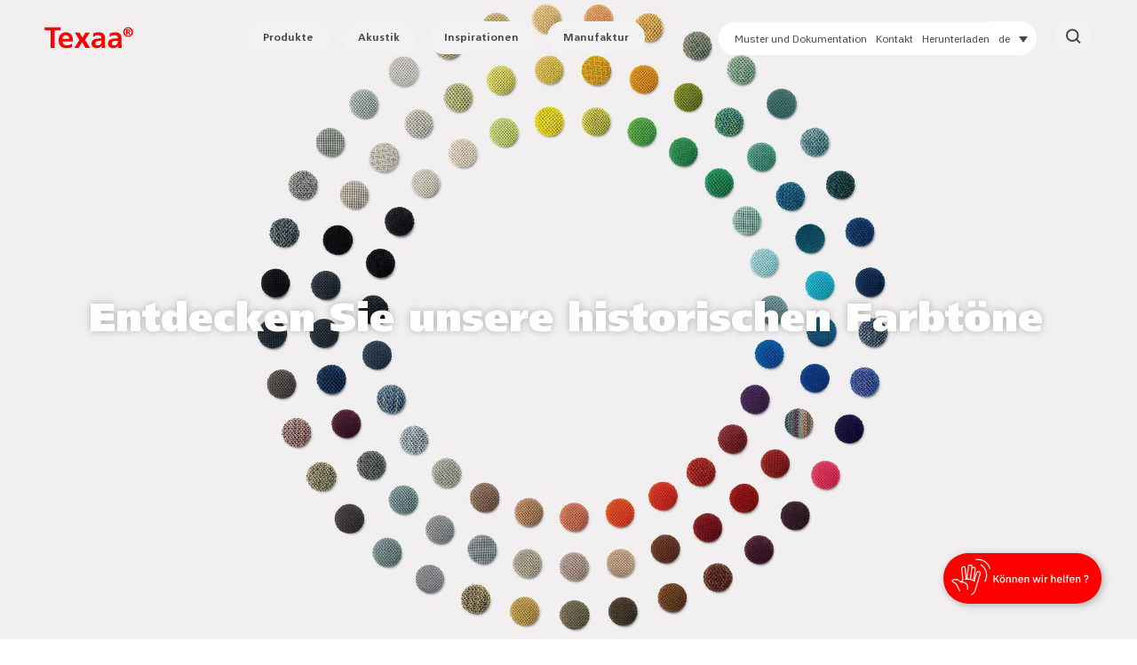

--- FILE ---
content_type: text/html; charset=UTF-8
request_url: https://texaa.de/farbpaletten-archiv/
body_size: 33275
content:
<!DOCTYPE html>
<html lang="de-DE">
<head>	
	<!-- Titre généré par WP -->
	<meta charset="UTF-8">
	<title>Entdecken Sie unsere historischen Farbtöne - Texaa.</title>
	<meta name="viewport" content="width=device-width, initial-scale=1">
	<meta http-equiv="Content-Type" content="text/html;">
	<!-- Feuille de style du thème -->
	<!-- Infos de WP -->
	<meta name='robots' content='index, follow, max-image-preview:large, max-snippet:-1, max-video-preview:-1' />
	<style>img:is([sizes="auto" i], [sizes^="auto," i]) { contain-intrinsic-size: 3000px 1500px }</style>
	
	<!-- This site is optimized with the Yoast SEO plugin v25.9 - https://yoast.com/wordpress/plugins/seo/ -->
	<link rel="canonical" href="https://texaa.de/farbpaletten-archiv/" />
	<meta property="og:locale" content="de_DE" />
	<meta property="og:type" content="article" />
	<meta property="og:title" content="Entdecken Sie unsere historischen Farbtöne - Texaa." />
	<meta property="og:url" content="https://texaa.de/farbpaletten-archiv/" />
	<meta property="og:site_name" content="Texaa." />
	<meta property="article:modified_time" content="2024-01-17T14:25:58+00:00" />
	<meta property="og:image" content="https://texaa.de/wp-content/uploads/2022/07/Cercle_chromatique_DER-2-scaled.jpg" />
	<meta property="og:image:width" content="2560" />
	<meta property="og:image:height" content="1711" />
	<meta property="og:image:type" content="image/jpeg" />
	<meta name="twitter:card" content="summary_large_image" />
	<script type="application/ld+json" class="yoast-schema-graph">{"@context":"https://schema.org","@graph":[{"@type":"WebPage","@id":"https://texaa.de/farbpaletten-archiv/","url":"https://texaa.de/farbpaletten-archiv/","name":"Entdecken Sie unsere historischen Farbtöne - Texaa.","isPartOf":{"@id":"https://texaa.de/#website"},"primaryImageOfPage":{"@id":"https://texaa.de/farbpaletten-archiv/#primaryimage"},"image":{"@id":"https://texaa.de/farbpaletten-archiv/#primaryimage"},"thumbnailUrl":"https://texaa.de/wp-content/uploads/2022/07/Cercle_chromatique_DER-2-scaled.jpg","datePublished":"2022-05-02T16:11:36+00:00","dateModified":"2024-01-17T14:25:58+00:00","breadcrumb":{"@id":"https://texaa.de/farbpaletten-archiv/#breadcrumb"},"inLanguage":"de","potentialAction":[{"@type":"ReadAction","target":["https://texaa.de/farbpaletten-archiv/"]}]},{"@type":"ImageObject","inLanguage":"de","@id":"https://texaa.de/farbpaletten-archiv/#primaryimage","url":"https://texaa.de/wp-content/uploads/2022/07/Cercle_chromatique_DER-2-scaled.jpg","contentUrl":"https://texaa.de/wp-content/uploads/2022/07/Cercle_chromatique_DER-2-scaled.jpg","width":2560,"height":1711},{"@type":"BreadcrumbList","@id":"https://texaa.de/farbpaletten-archiv/#breadcrumb","itemListElement":[{"@type":"ListItem","position":1,"name":"Accueil","item":"https://texaa.de/"},{"@type":"ListItem","position":2,"name":"Entdecken Sie unsere historischen Farbtöne"}]},{"@type":"WebSite","@id":"https://texaa.de/#website","url":"https://texaa.de/","name":"Texaa.","description":"Solutions d&#039;absorption acoustique - panneaux, rideaux et revêtements","potentialAction":[{"@type":"SearchAction","target":{"@type":"EntryPoint","urlTemplate":"https://texaa.de/?s={search_term_string}"},"query-input":{"@type":"PropertyValueSpecification","valueRequired":true,"valueName":"search_term_string"}}],"inLanguage":"de"}]}</script>
	<!-- / Yoast SEO plugin. -->


<link rel='dns-prefetch' href='//texaa.fr' />
<script type="text/javascript">
/* <![CDATA[ */
window._wpemojiSettings = {"baseUrl":"https:\/\/s.w.org\/images\/core\/emoji\/15.0.3\/72x72\/","ext":".png","svgUrl":"https:\/\/s.w.org\/images\/core\/emoji\/15.0.3\/svg\/","svgExt":".svg","source":{"concatemoji":"https:\/\/texaa.de\/wp-includes\/js\/wp-emoji-release.min.js?ver=6.7.3"}};
/*! This file is auto-generated */
!function(i,n){var o,s,e;function c(e){try{var t={supportTests:e,timestamp:(new Date).valueOf()};sessionStorage.setItem(o,JSON.stringify(t))}catch(e){}}function p(e,t,n){e.clearRect(0,0,e.canvas.width,e.canvas.height),e.fillText(t,0,0);var t=new Uint32Array(e.getImageData(0,0,e.canvas.width,e.canvas.height).data),r=(e.clearRect(0,0,e.canvas.width,e.canvas.height),e.fillText(n,0,0),new Uint32Array(e.getImageData(0,0,e.canvas.width,e.canvas.height).data));return t.every(function(e,t){return e===r[t]})}function u(e,t,n){switch(t){case"flag":return n(e,"\ud83c\udff3\ufe0f\u200d\u26a7\ufe0f","\ud83c\udff3\ufe0f\u200b\u26a7\ufe0f")?!1:!n(e,"\ud83c\uddfa\ud83c\uddf3","\ud83c\uddfa\u200b\ud83c\uddf3")&&!n(e,"\ud83c\udff4\udb40\udc67\udb40\udc62\udb40\udc65\udb40\udc6e\udb40\udc67\udb40\udc7f","\ud83c\udff4\u200b\udb40\udc67\u200b\udb40\udc62\u200b\udb40\udc65\u200b\udb40\udc6e\u200b\udb40\udc67\u200b\udb40\udc7f");case"emoji":return!n(e,"\ud83d\udc26\u200d\u2b1b","\ud83d\udc26\u200b\u2b1b")}return!1}function f(e,t,n){var r="undefined"!=typeof WorkerGlobalScope&&self instanceof WorkerGlobalScope?new OffscreenCanvas(300,150):i.createElement("canvas"),a=r.getContext("2d",{willReadFrequently:!0}),o=(a.textBaseline="top",a.font="600 32px Arial",{});return e.forEach(function(e){o[e]=t(a,e,n)}),o}function t(e){var t=i.createElement("script");t.src=e,t.defer=!0,i.head.appendChild(t)}"undefined"!=typeof Promise&&(o="wpEmojiSettingsSupports",s=["flag","emoji"],n.supports={everything:!0,everythingExceptFlag:!0},e=new Promise(function(e){i.addEventListener("DOMContentLoaded",e,{once:!0})}),new Promise(function(t){var n=function(){try{var e=JSON.parse(sessionStorage.getItem(o));if("object"==typeof e&&"number"==typeof e.timestamp&&(new Date).valueOf()<e.timestamp+604800&&"object"==typeof e.supportTests)return e.supportTests}catch(e){}return null}();if(!n){if("undefined"!=typeof Worker&&"undefined"!=typeof OffscreenCanvas&&"undefined"!=typeof URL&&URL.createObjectURL&&"undefined"!=typeof Blob)try{var e="postMessage("+f.toString()+"("+[JSON.stringify(s),u.toString(),p.toString()].join(",")+"));",r=new Blob([e],{type:"text/javascript"}),a=new Worker(URL.createObjectURL(r),{name:"wpTestEmojiSupports"});return void(a.onmessage=function(e){c(n=e.data),a.terminate(),t(n)})}catch(e){}c(n=f(s,u,p))}t(n)}).then(function(e){for(var t in e)n.supports[t]=e[t],n.supports.everything=n.supports.everything&&n.supports[t],"flag"!==t&&(n.supports.everythingExceptFlag=n.supports.everythingExceptFlag&&n.supports[t]);n.supports.everythingExceptFlag=n.supports.everythingExceptFlag&&!n.supports.flag,n.DOMReady=!1,n.readyCallback=function(){n.DOMReady=!0}}).then(function(){return e}).then(function(){var e;n.supports.everything||(n.readyCallback(),(e=n.source||{}).concatemoji?t(e.concatemoji):e.wpemoji&&e.twemoji&&(t(e.twemoji),t(e.wpemoji)))}))}((window,document),window._wpemojiSettings);
/* ]]> */
</script>
<style id='wp-emoji-styles-inline-css' type='text/css'>

	img.wp-smiley, img.emoji {
		display: inline !important;
		border: none !important;
		box-shadow: none !important;
		height: 1em !important;
		width: 1em !important;
		margin: 0 0.07em !important;
		vertical-align: -0.1em !important;
		background: none !important;
		padding: 0 !important;
	}
</style>
<link rel='stylesheet' id='wp-block-library-css' href='https://texaa.de/wp-includes/css/dist/block-library/style.min.css?ver=6.7.3' type='text/css' media='all' />
<style id='classic-theme-styles-inline-css' type='text/css'>
/*! This file is auto-generated */
.wp-block-button__link{color:#fff;background-color:#32373c;border-radius:9999px;box-shadow:none;text-decoration:none;padding:calc(.667em + 2px) calc(1.333em + 2px);font-size:1.125em}.wp-block-file__button{background:#32373c;color:#fff;text-decoration:none}
</style>
<style id='global-styles-inline-css' type='text/css'>
:root{--wp--preset--aspect-ratio--square: 1;--wp--preset--aspect-ratio--4-3: 4/3;--wp--preset--aspect-ratio--3-4: 3/4;--wp--preset--aspect-ratio--3-2: 3/2;--wp--preset--aspect-ratio--2-3: 2/3;--wp--preset--aspect-ratio--16-9: 16/9;--wp--preset--aspect-ratio--9-16: 9/16;--wp--preset--color--black: #000000;--wp--preset--color--cyan-bluish-gray: #abb8c3;--wp--preset--color--white: #ffffff;--wp--preset--color--pale-pink: #f78da7;--wp--preset--color--vivid-red: #cf2e2e;--wp--preset--color--luminous-vivid-orange: #ff6900;--wp--preset--color--luminous-vivid-amber: #fcb900;--wp--preset--color--light-green-cyan: #7bdcb5;--wp--preset--color--vivid-green-cyan: #00d084;--wp--preset--color--pale-cyan-blue: #8ed1fc;--wp--preset--color--vivid-cyan-blue: #0693e3;--wp--preset--color--vivid-purple: #9b51e0;--wp--preset--gradient--vivid-cyan-blue-to-vivid-purple: linear-gradient(135deg,rgba(6,147,227,1) 0%,rgb(155,81,224) 100%);--wp--preset--gradient--light-green-cyan-to-vivid-green-cyan: linear-gradient(135deg,rgb(122,220,180) 0%,rgb(0,208,130) 100%);--wp--preset--gradient--luminous-vivid-amber-to-luminous-vivid-orange: linear-gradient(135deg,rgba(252,185,0,1) 0%,rgba(255,105,0,1) 100%);--wp--preset--gradient--luminous-vivid-orange-to-vivid-red: linear-gradient(135deg,rgba(255,105,0,1) 0%,rgb(207,46,46) 100%);--wp--preset--gradient--very-light-gray-to-cyan-bluish-gray: linear-gradient(135deg,rgb(238,238,238) 0%,rgb(169,184,195) 100%);--wp--preset--gradient--cool-to-warm-spectrum: linear-gradient(135deg,rgb(74,234,220) 0%,rgb(151,120,209) 20%,rgb(207,42,186) 40%,rgb(238,44,130) 60%,rgb(251,105,98) 80%,rgb(254,248,76) 100%);--wp--preset--gradient--blush-light-purple: linear-gradient(135deg,rgb(255,206,236) 0%,rgb(152,150,240) 100%);--wp--preset--gradient--blush-bordeaux: linear-gradient(135deg,rgb(254,205,165) 0%,rgb(254,45,45) 50%,rgb(107,0,62) 100%);--wp--preset--gradient--luminous-dusk: linear-gradient(135deg,rgb(255,203,112) 0%,rgb(199,81,192) 50%,rgb(65,88,208) 100%);--wp--preset--gradient--pale-ocean: linear-gradient(135deg,rgb(255,245,203) 0%,rgb(182,227,212) 50%,rgb(51,167,181) 100%);--wp--preset--gradient--electric-grass: linear-gradient(135deg,rgb(202,248,128) 0%,rgb(113,206,126) 100%);--wp--preset--gradient--midnight: linear-gradient(135deg,rgb(2,3,129) 0%,rgb(40,116,252) 100%);--wp--preset--font-size--small: 13px;--wp--preset--font-size--medium: 20px;--wp--preset--font-size--large: 36px;--wp--preset--font-size--x-large: 42px;--wp--preset--spacing--20: 0.44rem;--wp--preset--spacing--30: 0.67rem;--wp--preset--spacing--40: 1rem;--wp--preset--spacing--50: 1.5rem;--wp--preset--spacing--60: 2.25rem;--wp--preset--spacing--70: 3.38rem;--wp--preset--spacing--80: 5.06rem;--wp--preset--shadow--natural: 6px 6px 9px rgba(0, 0, 0, 0.2);--wp--preset--shadow--deep: 12px 12px 50px rgba(0, 0, 0, 0.4);--wp--preset--shadow--sharp: 6px 6px 0px rgba(0, 0, 0, 0.2);--wp--preset--shadow--outlined: 6px 6px 0px -3px rgba(255, 255, 255, 1), 6px 6px rgba(0, 0, 0, 1);--wp--preset--shadow--crisp: 6px 6px 0px rgba(0, 0, 0, 1);}:where(.is-layout-flex){gap: 0.5em;}:where(.is-layout-grid){gap: 0.5em;}body .is-layout-flex{display: flex;}.is-layout-flex{flex-wrap: wrap;align-items: center;}.is-layout-flex > :is(*, div){margin: 0;}body .is-layout-grid{display: grid;}.is-layout-grid > :is(*, div){margin: 0;}:where(.wp-block-columns.is-layout-flex){gap: 2em;}:where(.wp-block-columns.is-layout-grid){gap: 2em;}:where(.wp-block-post-template.is-layout-flex){gap: 1.25em;}:where(.wp-block-post-template.is-layout-grid){gap: 1.25em;}.has-black-color{color: var(--wp--preset--color--black) !important;}.has-cyan-bluish-gray-color{color: var(--wp--preset--color--cyan-bluish-gray) !important;}.has-white-color{color: var(--wp--preset--color--white) !important;}.has-pale-pink-color{color: var(--wp--preset--color--pale-pink) !important;}.has-vivid-red-color{color: var(--wp--preset--color--vivid-red) !important;}.has-luminous-vivid-orange-color{color: var(--wp--preset--color--luminous-vivid-orange) !important;}.has-luminous-vivid-amber-color{color: var(--wp--preset--color--luminous-vivid-amber) !important;}.has-light-green-cyan-color{color: var(--wp--preset--color--light-green-cyan) !important;}.has-vivid-green-cyan-color{color: var(--wp--preset--color--vivid-green-cyan) !important;}.has-pale-cyan-blue-color{color: var(--wp--preset--color--pale-cyan-blue) !important;}.has-vivid-cyan-blue-color{color: var(--wp--preset--color--vivid-cyan-blue) !important;}.has-vivid-purple-color{color: var(--wp--preset--color--vivid-purple) !important;}.has-black-background-color{background-color: var(--wp--preset--color--black) !important;}.has-cyan-bluish-gray-background-color{background-color: var(--wp--preset--color--cyan-bluish-gray) !important;}.has-white-background-color{background-color: var(--wp--preset--color--white) !important;}.has-pale-pink-background-color{background-color: var(--wp--preset--color--pale-pink) !important;}.has-vivid-red-background-color{background-color: var(--wp--preset--color--vivid-red) !important;}.has-luminous-vivid-orange-background-color{background-color: var(--wp--preset--color--luminous-vivid-orange) !important;}.has-luminous-vivid-amber-background-color{background-color: var(--wp--preset--color--luminous-vivid-amber) !important;}.has-light-green-cyan-background-color{background-color: var(--wp--preset--color--light-green-cyan) !important;}.has-vivid-green-cyan-background-color{background-color: var(--wp--preset--color--vivid-green-cyan) !important;}.has-pale-cyan-blue-background-color{background-color: var(--wp--preset--color--pale-cyan-blue) !important;}.has-vivid-cyan-blue-background-color{background-color: var(--wp--preset--color--vivid-cyan-blue) !important;}.has-vivid-purple-background-color{background-color: var(--wp--preset--color--vivid-purple) !important;}.has-black-border-color{border-color: var(--wp--preset--color--black) !important;}.has-cyan-bluish-gray-border-color{border-color: var(--wp--preset--color--cyan-bluish-gray) !important;}.has-white-border-color{border-color: var(--wp--preset--color--white) !important;}.has-pale-pink-border-color{border-color: var(--wp--preset--color--pale-pink) !important;}.has-vivid-red-border-color{border-color: var(--wp--preset--color--vivid-red) !important;}.has-luminous-vivid-orange-border-color{border-color: var(--wp--preset--color--luminous-vivid-orange) !important;}.has-luminous-vivid-amber-border-color{border-color: var(--wp--preset--color--luminous-vivid-amber) !important;}.has-light-green-cyan-border-color{border-color: var(--wp--preset--color--light-green-cyan) !important;}.has-vivid-green-cyan-border-color{border-color: var(--wp--preset--color--vivid-green-cyan) !important;}.has-pale-cyan-blue-border-color{border-color: var(--wp--preset--color--pale-cyan-blue) !important;}.has-vivid-cyan-blue-border-color{border-color: var(--wp--preset--color--vivid-cyan-blue) !important;}.has-vivid-purple-border-color{border-color: var(--wp--preset--color--vivid-purple) !important;}.has-vivid-cyan-blue-to-vivid-purple-gradient-background{background: var(--wp--preset--gradient--vivid-cyan-blue-to-vivid-purple) !important;}.has-light-green-cyan-to-vivid-green-cyan-gradient-background{background: var(--wp--preset--gradient--light-green-cyan-to-vivid-green-cyan) !important;}.has-luminous-vivid-amber-to-luminous-vivid-orange-gradient-background{background: var(--wp--preset--gradient--luminous-vivid-amber-to-luminous-vivid-orange) !important;}.has-luminous-vivid-orange-to-vivid-red-gradient-background{background: var(--wp--preset--gradient--luminous-vivid-orange-to-vivid-red) !important;}.has-very-light-gray-to-cyan-bluish-gray-gradient-background{background: var(--wp--preset--gradient--very-light-gray-to-cyan-bluish-gray) !important;}.has-cool-to-warm-spectrum-gradient-background{background: var(--wp--preset--gradient--cool-to-warm-spectrum) !important;}.has-blush-light-purple-gradient-background{background: var(--wp--preset--gradient--blush-light-purple) !important;}.has-blush-bordeaux-gradient-background{background: var(--wp--preset--gradient--blush-bordeaux) !important;}.has-luminous-dusk-gradient-background{background: var(--wp--preset--gradient--luminous-dusk) !important;}.has-pale-ocean-gradient-background{background: var(--wp--preset--gradient--pale-ocean) !important;}.has-electric-grass-gradient-background{background: var(--wp--preset--gradient--electric-grass) !important;}.has-midnight-gradient-background{background: var(--wp--preset--gradient--midnight) !important;}.has-small-font-size{font-size: var(--wp--preset--font-size--small) !important;}.has-medium-font-size{font-size: var(--wp--preset--font-size--medium) !important;}.has-large-font-size{font-size: var(--wp--preset--font-size--large) !important;}.has-x-large-font-size{font-size: var(--wp--preset--font-size--x-large) !important;}
:where(.wp-block-post-template.is-layout-flex){gap: 1.25em;}:where(.wp-block-post-template.is-layout-grid){gap: 1.25em;}
:where(.wp-block-columns.is-layout-flex){gap: 2em;}:where(.wp-block-columns.is-layout-grid){gap: 2em;}
:root :where(.wp-block-pullquote){font-size: 1.5em;line-height: 1.6;}
</style>
<link rel='stylesheet' id='contact-form-7-css' href='https://texaa.de/wp-content/plugins/contact-form-7/includes/css/styles.css?ver=6.1.1' type='text/css' media='all' />
<link rel='stylesheet' id='wpcf7-redirect-script-frontend-css' href='https://texaa.de/wp-content/plugins/wpcf7-redirect/build/assets/frontend-script.css?ver=2c532d7e2be36f6af233' type='text/css' media='all' />
<link rel='stylesheet' id='wpml-legacy-dropdown-0-css' href='https://texaa.de/wp-content/plugins/sitepress-multilingual-cms/templates/language-switchers/legacy-dropdown/style.min.css?ver=1' type='text/css' media='all' />
<link rel='stylesheet' id='slick-css' href='https://texaa.de/wp-content/themes/texaa/assets/slickslider/slick.css?ver=1.8.1' type='text/css' media='all' />
<link rel='stylesheet' id='slick-theme-css' href='https://texaa.de/wp-content/themes/texaa/assets/slickslider/slick-theme.css?ver=1.8.1' type='text/css' media='all' />
<link rel='stylesheet' id='ui-theme-css' href='https://texaa.de/wp-content/themes/texaa/assets/jquery-ui/jquery-ui.css?ver=1.12.1' type='text/css' media='all' />
<link rel='stylesheet' id='drawer-css' href='https://texaa.de/wp-content/themes/texaa/assets/drawer/drawer.css?ver=1.0.0' type='text/css' media='all' />
<link rel='stylesheet' id='style-css' href='https://texaa.de/wp-content/themes/texaa/style.css?ver=1.0.0' type='text/css' media='all' />
<script type="text/javascript" id="wpml-cookie-js-extra">
/* <![CDATA[ */
var wpml_cookies = {"wp-wpml_current_language":{"value":"de","expires":1,"path":"\/"}};
var wpml_cookies = {"wp-wpml_current_language":{"value":"de","expires":1,"path":"\/"}};
/* ]]> */
</script>
<script type="text/javascript" src="https://texaa.de/wp-content/plugins/sitepress-multilingual-cms/res/js/cookies/language-cookie.js?ver=481990" id="wpml-cookie-js" defer="defer" data-wp-strategy="defer"></script>
<script type="text/javascript" src="https://texaa.de/wp-includes/js/jquery/jquery.min.js?ver=3.7.1" id="jquery-core-js"></script>
<script type="text/javascript" src="https://texaa.de/wp-includes/js/jquery/jquery-migrate.min.js?ver=3.4.1" id="jquery-migrate-js"></script>
<script type="text/javascript" src="https://texaa.de/wp-content/plugins/sitepress-multilingual-cms/templates/language-switchers/legacy-dropdown/script.min.js?ver=1" id="wpml-legacy-dropdown-0-js"></script>
<link rel="https://api.w.org/" href="https://texaa.de/wp-json/" /><link rel="alternate" title="JSON" type="application/json" href="https://texaa.de/wp-json/wp/v2/pages/14251" /><link rel="EditURI" type="application/rsd+xml" title="RSD" href="https://texaa.de/xmlrpc.php?rsd" />
<meta name="generator" content="WordPress 6.7.3" />
<link rel='shortlink' href='https://texaa.de/?p=14251' />
<link rel="alternate" title="oEmbed (JSON)" type="application/json+oembed" href="https://texaa.de/wp-json/oembed/1.0/embed?url=https%3A%2F%2Ftexaa.de%2Ffarbpaletten-archiv%2F" />
<link rel="alternate" title="oEmbed (XML)" type="text/xml+oembed" href="https://texaa.de/wp-json/oembed/1.0/embed?url=https%3A%2F%2Ftexaa.de%2Ffarbpaletten-archiv%2F&#038;format=xml" />
<meta name="generator" content="WPML ver:4.8.1 stt:1,4,3;" />
<!-- Linkedin Insight Base Code --!><script type='text/javascript'>_linkedin_partner_id = '2711289';window._linkedin_data_partner_ids = window._linkedin_data_partner_ids || [];window._linkedin_data_partner_ids.push(_linkedin_partner_id);</script><script type='text/javascript'>(function(){var s = document.getElementsByTagName('script')[0];var b = document.createElement('script');b.type = 'text/javascript';b.async = true;b.src = 'https://snap.licdn.com/li.lms-analytics/insight.min.js';s.parentNode.insertBefore(b, s);})();</script><noscript><img height='1' width='1' style='display:none;' alt='' src='https://dc.ads.linkedin.com/collect/?pid=2711289&fmt=gif' /></noscript><!-- End Linkedin Insight Base Code --!>
	
	 
		<meta name="facebook-domain-verification" content="znp4clrj1w983uunsoh4t00oa64c4z" />
		
	
	<!-- Google Tag Manager -->
	<script>(function(w,d,s,l,i){w[l]=w[l]||[];w[l].push({'gtm.start':
	new Date().getTime(),event:'gtm.js'});var f=d.getElementsByTagName(s)[0],
	j=d.createElement(s),dl=l!='dataLayer'?'&l='+l:'';j.async=true;j.src=
	'https://www.googletagmanager.com/gtm.js?id='+i+dl;f.parentNode.insertBefore(j,f);
	})(window,document,'script','dataLayer','GTM-WJ4ZGGSN');</script>
	<!-- End Google Tag Manager -->
	
	<!-- Facebook Pixel Code -->
	<script>
	!function(f,b,e,v,n,t,s)
	{if(f.fbq)return;n=f.fbq=function(){n.callMethod?
	n.callMethod.apply(n,arguments):n.queue.push(arguments)};
	if(!f._fbq)f._fbq=n;n.push=n;n.loaded=!0;n.version='2.0';
	n.queue=[];t=b.createElement(e);t.async=!0;
	t.src=v;s=b.getElementsByTagName(e)[0];
	s.parentNode.insertBefore(t,s)}(window, document,'script',
	'https://connect.facebook.net/en_US/fbevents.js');
	fbq('init', '620879458485356');
	fbq('track', 'PageView');
	</script>
	<noscript><img height="1" width="1" style="display:none"
	src="https://www.facebook.com/tr?id=620879458485356&ev=PageView&noscript=1"
	/></noscript>
	<!-- End Facebook Pixel Code -->
	
	<link rel="apple-touch-icon" sizes="180x180" href="https://texaa.de/wp-content/themes/texaa/favicon/apple-touch-icon.png">
	<link rel="icon" type="image/png" sizes="32x32" href="https://texaa.de/wp-content/themes/texaa/favicon/favicon-32x32.png">
	<link rel="icon" type="image/png" sizes="16x16" href="https://texaa.de/wp-content/themes/texaa/favicon/favicon-16x16.png">
	<link rel="manifest" href="https://texaa.de/wp-content/themes/texaa/favicon/site.webmanifest">
	<link rel="mask-icon" href="https://texaa.de/wp-content/themes/texaa/favicon/safari-pinned-tab.svg" color="#5bbad5">
	<meta name="msapplication-TileColor" content="#da532c">
	<meta name="theme-color" content="#ffffff">
</head>

<body data-rsssl=1 id="totop" class="page-template page-template-templates page-template-template-couleur-archives page-template-templatestemplate-couleur-archives-php page page-id-14251 drawer drawer--right">
		<!-- Google Tag Manager (noscript) -->
		<noscript><iframe src="https://www.googletagmanager.com/ns.html?id=GTM-WJ4ZGGSN"
		height="0" width="0" style="display:none;visibility:hidden"></iframe></noscript>
		
		<!-- End Google Tag Manager (noscript) -->
		<header role="banner" id="head-bloc" class="head-bloc w--100 float-left">
		<div class="inner-wrap-menu gutter-fat">
			<div class="top-container flex row w--100 float-left padding--20-t padding--40-b relative">
				<a href="https://texaa.de" class="logo ">
										 	<svg width="144" height="35" viewBox="0 0 144 35" fill="none" xmlns="http://www.w3.org/2000/svg">
<path d="M9.984 34H16.704V5.776H26.304V0.495999H0.384V5.776H9.984V34ZM29.2001 19.216C29.4881 15.904 31.3121 13.408 34.9121 13.408C38.5121 13.408 39.9521 16.096 40.1441 19.216H29.2001ZM44.4641 27.376C42.0641 28.72 39.3761 29.872 36.2561 29.872C32.2721 29.872 29.4881 27.616 29.2001 23.632H46.2881C46.2881 14.992 43.6961 8.704 34.5281 8.704C26.8481 8.704 23.0561 14.608 23.0561 21.76C23.0561 29.872 27.8081 34.576 35.9681 34.576C39.4241 34.576 42.1121 33.904 44.4641 32.608V27.376ZM56.928 21.04L48.432 34H55.488L61.056 24.784L66.576 34H74.256L65.904 21.04L73.296 9.28H66.48L61.728 17.344L56.88 9.28H49.296L56.928 21.04ZM79.2799 16.096C81.4399 14.464 84.1759 13.408 86.9119 13.408C90.7039 13.408 92.4799 14.752 92.4799 18.736H88.9279C86.2399 18.736 83.0719 18.976 80.6239 20.176C78.1759 21.376 76.3999 23.536 76.3999 27.232C76.3999 31.936 80.6719 34.576 85.0399 34.576C87.9679 34.576 91.1839 33.04 92.6719 30.304H92.7679C92.8159 31.072 92.8159 32.704 93.0559 34H98.7199C98.5759 32.08 98.4799 30.352 98.4319 28.48C98.3839 26.656 98.3359 24.784 98.3359 22.288V19.12C98.3359 11.824 95.2159 8.704 87.6799 8.704C84.9439 8.704 81.5839 9.424 79.0879 10.576L79.2799 16.096ZM82.5439 26.848C82.5439 23.056 86.8159 22.576 89.6959 22.576H92.4799C92.4799 24.496 92.1919 26.272 91.1359 27.664C90.1279 29.008 88.5919 29.872 86.6239 29.872C84.3199 29.872 82.5439 28.96 82.5439 26.848ZM105.952 16.096C108.112 14.464 110.848 13.408 113.584 13.408C117.376 13.408 119.152 14.752 119.152 18.736H115.6C112.912 18.736 109.744 18.976 107.296 20.176C104.848 21.376 103.072 23.536 103.072 27.232C103.072 31.936 107.344 34.576 111.712 34.576C114.64 34.576 117.856 33.04 119.344 30.304H119.44C119.488 31.072 119.488 32.704 119.728 34H125.392C125.248 32.08 125.152 30.352 125.104 28.48C125.056 26.656 125.008 24.784 125.008 22.288V19.12C125.008 11.824 121.888 8.704 114.352 8.704C111.616 8.704 108.256 9.424 105.76 10.576L105.952 16.096ZM109.216 26.848C109.216 23.056 113.488 22.576 116.368 22.576H119.152C119.152 24.496 118.864 26.272 117.808 27.664C116.8 29.008 115.264 29.872 113.296 29.872C110.992 29.872 109.216 28.96 109.216 26.848Z" fill="#FF0000"/>
<path d="M127.858 8.322C127.858 12.7 131.422 16.264 135.8 16.264C140.178 16.264 143.742 12.7 143.742 8.322C143.742 3.944 140.178 0.379999 135.8 0.379999C131.422 0.379999 127.858 3.944 127.858 8.322ZM130.146 8.322C130.146 4.67 132.61 2.14 135.8 2.14C138.946 2.14 141.454 4.67 141.454 8.322C141.454 11.996 138.946 14.504 135.8 14.504C132.61 14.504 130.146 11.996 130.146 8.322ZM132.61 12.7H134.502V8.96H135.404L137.516 12.7H139.452L137.12 8.872C138.484 8.762 139.452 8.124 139.452 6.518C139.452 4.538 138.176 3.878 135.932 3.878H132.61V12.7ZM134.502 7.508V5.33H135.844C136.592 5.33 137.56 5.44 137.56 6.342C137.56 7.354 136.944 7.508 136.042 7.508H134.502Z" fill="#FF0000"/>
</svg>
									</a> 
				<div><ul class="main-nav menu-texaa">
<li class="item item-0">
<a href="#" class="title item-link">Produkte</a>
<div class="sub-menu-wrapper"><ul class="sub-menu">
<li class="item sub-item item-1">
<a href="https://texaa.de/unsere-produktpalette/"><div class="menu_picto"><img width="540" height="537" src="https://texaa.de/wp-content/uploads/2021/01/Group-81.png" class="&quot;picto_item&quot;" alt="" decoding="async" fetchpriority="high" /></div>
<div class="title">Unsere Produktpalette</div>
</a>
</li>
<li class="item sub-item item-2">
<a href="https://texaa.de/produit/akustisch-wirksame-verkleidungen-vibrasto/"><div class="menu_picto"><img width="540" height="539" src="https://texaa.de/wp-content/uploads/2020/11/Rectangle-295.png" class="&quot;picto_item&quot;" alt="" decoding="async" /></div>
<div class="title">Akustikverkleidung<br/><strong>Vibrasto</strong></div>
</a>
</li>
<li class="item sub-item item-3">
<a href="https://texaa.de/produit/akustisch-wirksame-paneele-stereo/"><div class="menu_picto"><img width="540" height="539" src="https://texaa.de/wp-content/uploads/2020/11/Rectangle-296-2.png" class="&quot;picto_item&quot;" alt="" decoding="async" /></div>
<div class="title">Akustikpaneele<br/><strong>Stereo</strong></div>
</a>
</li>
<li class="item sub-item item-4">
<a href="https://texaa.de/produit/transparente-paneele-stereo-air/"><div class="menu_picto"><img width="1467" height="1467" src="https://texaa.de/wp-content/uploads/2022/03/Schemas_gamme-V3_air.png" class="&quot;picto_item&quot;" alt="" decoding="async" srcset="https://texaa.de/wp-content/uploads/2022/03/Schemas_gamme-V3_air.png 1467w, https://texaa.de/wp-content/uploads/2022/03/Schemas_gamme-V3_air-768x768.png 768w, https://texaa.de/wp-content/uploads/2022/03/Schemas_gamme-V3_air-1200x1200.png 1200w" sizes="(max-width: 1467px) 100vw, 1467px" /></div>
<div class="title">Transparente Paneele<br/><strong>Stereo Air</strong></div>
</a>
</li>
<li class="item sub-item item-5">
<a href="https://texaa.de/produit/deckensystem-strato/"><div class="menu_picto"><img width="540" height="539" src="https://texaa.de/wp-content/uploads/2020/11/Rectangle-297.png" class="&quot;picto_item&quot;" alt="" decoding="async" /></div>
<div class="title">Deckensystem<br/><strong>Strato</strong></div>
</a>
</li>
<li class="item sub-item item-6">
<a href="https://texaa.de/produit/akustikobjekte-abso/"><div class="menu_picto"><img width="540" height="539" src="https://texaa.de/wp-content/uploads/2020/11/Rectangle-296-1.png" class="&quot;picto_item&quot;" alt="" decoding="async" /></div>
<div class="title">Akustikobjekte<br/><strong>Abso</strong></div>
</a>
</li>
<li class="item sub-item item-7">
<a href="https://texaa.de/produit/akustisch-wirksame-vorhange/"><div class="menu_picto"><img width="1000" height="1000" src="https://texaa.de/wp-content/uploads/2020/08/Sans-titre-1_Plan-de-travail-1-1.png" class="&quot;picto_item&quot;" alt="" decoding="async" srcset="https://texaa.de/wp-content/uploads/2020/08/Sans-titre-1_Plan-de-travail-1-1.png 1000w, https://texaa.de/wp-content/uploads/2020/08/Sans-titre-1_Plan-de-travail-1-1-768x768.png 768w" sizes="(max-width: 1000px) 100vw, 1000px" /></div>
<div class="title">Akustikvorhänge<br/><strong>Velio</strong></div>
</a>
</li>
<li class="item sub-item item-8">
<a href="https://texaa.de/produit/akustiklamellenvorhaenge-velio/"><div class="menu_picto"><img width="1000" height="1000" src="https://texaa.de/wp-content/uploads/2023/01/Sans-titre-1_Plan-de-travail-1-copie-1.png" class="&quot;picto_item&quot;" alt="" decoding="async" srcset="https://texaa.de/wp-content/uploads/2023/01/Sans-titre-1_Plan-de-travail-1-copie-1.png 1000w, https://texaa.de/wp-content/uploads/2023/01/Sans-titre-1_Plan-de-travail-1-copie-1-768x768.png 768w" sizes="(max-width: 1000px) 100vw, 1000px" /></div>
<div class="title">Akustik-Lamellenvorhänge<br/><strong>Velio</strong></div>
</a>
</li>
<li class="item sub-item item-9">
<a href="https://texaa.de/produit/akustikscreens-kora/"><div class="menu_picto"><img width="1080" height="1080" src="https://texaa.de/wp-content/uploads/2022/01/kora_Plan-de-travail-1_Plan-de-travail-1.png" class="&quot;picto_item&quot;" alt="" decoding="async" srcset="https://texaa.de/wp-content/uploads/2022/01/kora_Plan-de-travail-1_Plan-de-travail-1.png 1080w, https://texaa.de/wp-content/uploads/2022/01/kora_Plan-de-travail-1_Plan-de-travail-1-768x768.png 768w" sizes="(max-width: 1080px) 100vw, 1080px" /></div>
<div class="title">Akustikscreen<br/><strong>Kora</strong></div>
</a>
</li>
<li class="item sub-item item-10">
<a href="https://texaa.de/atelier/farben/"><div class="menu_picto"><img width="540" height="540" src="https://texaa.de/wp-content/uploads/2024/03/icone-couleur-1.png" class="&quot;picto_item&quot;" alt="" decoding="async" /></div>
<div class="title">Farben</div>
</a>
</li>
</ul></div>
</li>
<li class="item item-11">
<a href="https://texaa.de/akustik/" class="title item-link">Akustik</a>
</li>
<li class="item item-12">
<a href="https://texaa.de/inspirations/" class="title item-link">Inspirationen</a>
</li>
<li class="item item-13">
<a href="#" class="title item-link">Manufaktur</a>
<div class="sub-menu-wrapper"><ul class="sub-menu">
<li class="item sub-item item-14">
<a href="https://texaa.de/atelier/fertigung/"><div class="menu_picto"><img width="181" height="180" src="https://texaa.de/wp-content/uploads/2020/12/Rectangle-298.png" class="&quot;picto_item&quot;" alt="" decoding="async" /></div>
<div class="title">Fertigung</div>
</a>
</li>
<li class="item sub-item item-15">
<a href="https://texaa.de/atelier/umweltverantwortung-und-nachhaltigkeitspolitik/"><div class="menu_picto"><img width="1223" height="1223" src="https://texaa.de/wp-content/uploads/2021/11/Maille-Texaa.png" class="&quot;picto_item&quot;" alt="" decoding="async" srcset="https://texaa.de/wp-content/uploads/2021/11/Maille-Texaa.png 1223w, https://texaa.de/wp-content/uploads/2021/11/Maille-Texaa-768x768.png 768w, https://texaa.de/wp-content/uploads/2021/11/Maille-Texaa-1200x1200.png 1200w" sizes="(max-width: 1223px) 100vw, 1223px" /></div>
<div class="title">Umweltverantwortung und Nachhaltigkeitspolitik</div>
</a>
</li>
<li class="item sub-item item-16">
<a href="https://texaa.de/atelier/individuelle-gestaltung/"><div class="menu_picto"><img width="780" height="777" src="https://texaa.de/wp-content/uploads/2021/02/Rectangle-300-1.png" class="&quot;picto_item&quot;" alt="" decoding="async" srcset="https://texaa.de/wp-content/uploads/2021/02/Rectangle-300-1.png 780w, https://texaa.de/wp-content/uploads/2021/02/Rectangle-300-1-768x765.png 768w" sizes="(max-width: 780px) 100vw, 780px" /></div>
<div class="title">Individuelle Gestaltung</div>
</a>
</li>
<li class="item sub-item item-17">
<a href="https://texaa.de/atelier/unsere-geschichte/"><div class="menu_picto"><img width="180" height="180" src="https://texaa.de/wp-content/uploads/2020/12/Rectangle-297.png" class="&quot;picto_item&quot;" alt="" decoding="async" /></div>
<div class="title">Unsere Geschichte</div>
</a>
</li>
<li class="item sub-item item-18">
<a href="https://texaa.de/atelier/unserer-schallabsorber/"><div class="menu_picto"><img width="180" height="180" src="https://texaa.de/wp-content/uploads/2020/12/Rectangle-299.png" class="&quot;picto_item&quot;" alt="" decoding="async" /></div>
<div class="title">Textil Aeria</div>
</a>
</li>
<li class="item sub-item item-19">
<a href="https://texaa.de/pflege-reinigung/"><div class="menu_picto"><img width="540" height="539" src="https://texaa.de/wp-content/uploads/2021/02/Rectangle-295-1.png" class="&quot;picto_item&quot;" alt="" decoding="async" /></div>
<div class="title">Reinigung und Pflege</div>
</a>
</li>
</ul></div>
</ul>
</div>
				
				<nav role="navigation" class="menu-utilities-nav menu-utilities-mobile">
					<ul id="menu-menu-header-2-allemand" class="menu-utilities"><li id="menu-item-17949" class="menu-item menu-item-type-post_type menu-item-object-page menu-item-17949"><a href="https://texaa.de/textilmuster/">Muster und Dokumentation</a></li>
<li id="menu-item-7385" class="menu-item menu-item-type-post_type menu-item-object-page menu-item-7385"><a href="https://texaa.de/kontakt/">Kontakt</a></li>
<li id="menu-item-7386" class="menu-item menu-item-type-post_type menu-item-object-page menu-item-7386"><a href="https://texaa.de/herunterladen/">Herunterladen</a></li>
</ul>					
<div
	 class="wpml-ls-statics-shortcode_actions wpml-ls wpml-ls-legacy-dropdown js-wpml-ls-legacy-dropdown">
	<ul role="menu">

		<li role="none" tabindex="0" class="wpml-ls-slot-shortcode_actions wpml-ls-item wpml-ls-item-de wpml-ls-current-language wpml-ls-last-item wpml-ls-item-legacy-dropdown">
			<a href="#" class="js-wpml-ls-item-toggle wpml-ls-item-toggle" role="menuitem" title="Switch to De">
                <span class="wpml-ls-native" role="menuitem">De</span></a>

			<ul class="wpml-ls-sub-menu" role="menu">
				
					<li class="wpml-ls-slot-shortcode_actions wpml-ls-item wpml-ls-item-en wpml-ls-first-item" role="none">
						<a href="https://texaa.com/colour-archives/" class="wpml-ls-link" role="menuitem" aria-label="Switch to En" title="Switch to En">
                            <span class="wpml-ls-native" lang="en">En</span></a>
					</li>

				
					<li class="wpml-ls-slot-shortcode_actions wpml-ls-item wpml-ls-item-fr" role="none">
						<a href="https://texaa.fr/archives-couleurs/" class="wpml-ls-link" role="menuitem" aria-label="Switch to Fr" title="Switch to Fr">
                            <span class="wpml-ls-native" lang="fr">Fr</span></a>
					</li>

							</ul>

		</li>

	</ul>
</div>
					<a href="#" class="search-button no-mobile">
						<svg width="43" height="44" viewBox="0 0 43 44" fill="none" xmlns="http://www.w3.org/2000/svg"> <circle cx="21.5" cy="22" r="21.5" fill="#F2F2F2"/> <path d="M26.5454 20.7727C26.5454 22.4201 25.9117 23.9172 24.8729 25.0372C23.7259 26.2737 22.0902 27.0454 20.2727 27.0454C16.8084 27.0454 14 24.237 14 20.7727C14 17.3084 16.8084 14.5 20.2727 14.5C23.737 14.5 26.5454 17.3084 26.5454 20.7727Z" stroke="#494949" stroke-width="2"/> <path d="M24.6367 25.1328L29.0003 29.4964" stroke="#494949" stroke-width="2"/> </svg>
					</a>
					<div id="header_search_form">
						<form role="search" method="get" class="search-form" action="https://texaa.de/">
    <label>
        <input type="search" class="search-field"
            placeholder="Suchen …"
            value="" name="s"
            title="Suche nach:" />
        <button type="submit" class="search-submit">
            <svg width="17" height="17" viewBox="0 0 17 17" class="search-icon" fill="none" xmlns="http://www.w3.org/2000/svg">
<path d="M13.5454 7.27271C13.5454 8.92009 12.9117 10.4172 11.8729 11.5372C10.7259 12.7737 9.09019 13.5454 7.27271 13.5454C3.80839 13.5454 1 10.737 1 7.27271C1 3.80839 3.80839 1 7.27271 1C10.737 1 13.5454 3.80839 13.5454 7.27271Z" stroke="#494949" stroke-width="2"/>
<path d="M11.6367 11.6328L16.0003 15.9964" stroke="#ff0000" stroke-width="2"/>
</svg>        </button>
    </label>
    <span class="search-close">
        <svg width="12" height="12" viewBox="0 0 12 12" fill="#000" xmlns="http://www.w3.org/2000/svg">
<path d="M11 1L1 10.9997M11 11L1 1.0003" stroke="black"/>
</svg>        
    </span>
	  
</form>

					</div> 	
				</nav>
				<div class="mobile-menu" >
					
					<div class="menu-mobile-buttons">
						<a href="https://texaa.de/textilmuster/">
							<svg width="40" height="40" viewBox="0 0 40 40" fill="none" xmlns="http://www.w3.org/2000/svg">
							<circle cx="20" cy="20" r="20" fill="#F2F2F2"/>
							<rect x="-1.00814" y="0.333455" width="7.95529" height="23.5457" rx="1.25" transform="matrix(-0.450294 0.89288 -0.893896 -0.448274 35.836 18.6104)" fill="#F2F2F2" stroke="#494949" stroke-width="1.5"/>
							<rect x="-1.02577" y="-0.274853" width="7.9699" height="23.8044" rx="1.25" transform="matrix(-0.866634 0.498944 -0.501057 -0.865415 27.8343 27.8997)" fill="#F2F2F2" stroke="#494949" stroke-width="1.5"/>
							<rect x="17.7266" y="32.25" width="7.97656" height="25.4997" rx="1.25" transform="rotate(-180 17.7266 32.25)" fill="#F2F2F2" stroke="#494949" stroke-width="1.5"/>
							<ellipse cx="1.35379" cy="1.34999" rx="1.35379" ry="1.34999" transform="matrix(1 8.71769e-08 8.76694e-08 -1 11.707 11.4001)" fill="#494949"/>
							<rect width="9.57532" height="1.35284" transform="matrix(-0.501057 -0.865415 0.866634 -0.498944 28.6445 25.7834)" fill="#F2F2F2"/>
							<rect x="18.4766" y="31.6499" width="12.1499" height="1.35379" transform="rotate(-90 18.4766 31.6499)" fill="#F2F2F2"/>
							</svg>
						</a>
						<a href="https://texaa.de/herunterladen/">
							<svg width="40" height="40" viewBox="0 0 40 40" fill="none" xmlns="http://www.w3.org/2000/svg">
								<circle cx="20" cy="20" r="20" fill="#F2F2F2"/>
								<path d="M20 6V28M20 28L10 20M20 28L30 20M12 32H28" stroke="#494949" stroke-width="2" stroke-linejoin="bevel"/>
							</svg>
						</a>
						<a href="https://texaa.de/kontakt/">
							<svg width="41" height="40" fill="none" xmlns="http://www.w3.org/2000/svg"><g clip-path="url(#clip0)"><circle cx="20.289" cy="20" r="20" fill="#F2F2F2"/><path d="M11.798 11.324H28.78a2 2 0 012 2v13.354a2 2 0 01-2 2H11.798a2 2 0 01-2-2V13.324a2 2 0 012-2z" stroke="#494949" stroke-width="2"/><path d="M10.058 16.082l8.914 4.472a3 3 0 002.645.023l9.355-4.495" stroke="#494949" stroke-width="2"/></g><defs><clipPath id="clip0"><path fill="#fff" transform="translate(.29)" d="M0 0h40v40H0z"/></clipPath></defs></svg>
						</a>
					</div>
					
						
						
					<button type="button" class="drawer-toggle drawer-hamburger">
						  <span class="sr-only"></span>
						  <span class="drawer-hamburger-icon"></span>
					</button>
					<nav class="drawer-nav" role="navigation">
	<div class="w--100 padding--20-b" >
		<a href="https://texaa.de" class="logo"><svg width="144" height="35" viewBox="0 0 144 35" fill="none" xmlns="http://www.w3.org/2000/svg">
<path d="M9.984 34H16.704V5.776H26.304V0.495999H0.384V5.776H9.984V34ZM29.2001 19.216C29.4881 15.904 31.3121 13.408 34.9121 13.408C38.5121 13.408 39.9521 16.096 40.1441 19.216H29.2001ZM44.4641 27.376C42.0641 28.72 39.3761 29.872 36.2561 29.872C32.2721 29.872 29.4881 27.616 29.2001 23.632H46.2881C46.2881 14.992 43.6961 8.704 34.5281 8.704C26.8481 8.704 23.0561 14.608 23.0561 21.76C23.0561 29.872 27.8081 34.576 35.9681 34.576C39.4241 34.576 42.1121 33.904 44.4641 32.608V27.376ZM56.928 21.04L48.432 34H55.488L61.056 24.784L66.576 34H74.256L65.904 21.04L73.296 9.28H66.48L61.728 17.344L56.88 9.28H49.296L56.928 21.04ZM79.2799 16.096C81.4399 14.464 84.1759 13.408 86.9119 13.408C90.7039 13.408 92.4799 14.752 92.4799 18.736H88.9279C86.2399 18.736 83.0719 18.976 80.6239 20.176C78.1759 21.376 76.3999 23.536 76.3999 27.232C76.3999 31.936 80.6719 34.576 85.0399 34.576C87.9679 34.576 91.1839 33.04 92.6719 30.304H92.7679C92.8159 31.072 92.8159 32.704 93.0559 34H98.7199C98.5759 32.08 98.4799 30.352 98.4319 28.48C98.3839 26.656 98.3359 24.784 98.3359 22.288V19.12C98.3359 11.824 95.2159 8.704 87.6799 8.704C84.9439 8.704 81.5839 9.424 79.0879 10.576L79.2799 16.096ZM82.5439 26.848C82.5439 23.056 86.8159 22.576 89.6959 22.576H92.4799C92.4799 24.496 92.1919 26.272 91.1359 27.664C90.1279 29.008 88.5919 29.872 86.6239 29.872C84.3199 29.872 82.5439 28.96 82.5439 26.848ZM105.952 16.096C108.112 14.464 110.848 13.408 113.584 13.408C117.376 13.408 119.152 14.752 119.152 18.736H115.6C112.912 18.736 109.744 18.976 107.296 20.176C104.848 21.376 103.072 23.536 103.072 27.232C103.072 31.936 107.344 34.576 111.712 34.576C114.64 34.576 117.856 33.04 119.344 30.304H119.44C119.488 31.072 119.488 32.704 119.728 34H125.392C125.248 32.08 125.152 30.352 125.104 28.48C125.056 26.656 125.008 24.784 125.008 22.288V19.12C125.008 11.824 121.888 8.704 114.352 8.704C111.616 8.704 108.256 9.424 105.76 10.576L105.952 16.096ZM109.216 26.848C109.216 23.056 113.488 22.576 116.368 22.576H119.152C119.152 24.496 118.864 26.272 117.808 27.664C116.8 29.008 115.264 29.872 113.296 29.872C110.992 29.872 109.216 28.96 109.216 26.848Z" fill="#FF0000"/>
<path d="M127.858 8.322C127.858 12.7 131.422 16.264 135.8 16.264C140.178 16.264 143.742 12.7 143.742 8.322C143.742 3.944 140.178 0.379999 135.8 0.379999C131.422 0.379999 127.858 3.944 127.858 8.322ZM130.146 8.322C130.146 4.67 132.61 2.14 135.8 2.14C138.946 2.14 141.454 4.67 141.454 8.322C141.454 11.996 138.946 14.504 135.8 14.504C132.61 14.504 130.146 11.996 130.146 8.322ZM132.61 12.7H134.502V8.96H135.404L137.516 12.7H139.452L137.12 8.872C138.484 8.762 139.452 8.124 139.452 6.518C139.452 4.538 138.176 3.878 135.932 3.878H132.61V12.7ZM134.502 7.508V5.33H135.844C136.592 5.33 137.56 5.44 137.56 6.342C137.56 7.354 136.944 7.508 136.042 7.508H134.502Z" fill="#FF0000"/>
</svg>
</a>	
		
		<button class="search-button ">
			<svg width="43" height="44" viewBox="0 0 43 44" fill="none" xmlns="http://www.w3.org/2000/svg"> <circle cx="21.5" cy="22" r="21.5" fill="#F2F2F2"/> <path d="M26.5454 20.7727C26.5454 22.4201 25.9117 23.9172 24.8729 25.0372C23.7259 26.2737 22.0902 27.0454 20.2727 27.0454C16.8084 27.0454 14 24.237 14 20.7727C14 17.3084 16.8084 14.5 20.2727 14.5C23.737 14.5 26.5454 17.3084 26.5454 20.7727Z" stroke="#494949" stroke-width="2"/> <path d="M24.6367 25.1328L29.0003 29.4964" stroke="#494949" stroke-width="2"/> </svg>
		</button>
		 	
	</div>
	
	<ul class="main-nav menu-texaa">
<li class="item item-0">
<a href="#" class="title item-link">Produkte</a>
<div class="sub-menu-wrapper"><ul class="sub-menu">
<li class="item sub-item item-1">
<a href="https://texaa.de/unsere-produktpalette/"><div class="menu_picto"><img width="540" height="537" src="https://texaa.de/wp-content/uploads/2021/01/Group-81.png" class="&quot;picto_item&quot;" alt="" decoding="async" /></div>
<div class="title">Unsere Produktpalette</div>
</a>
</li>
<li class="item sub-item item-2">
<a href="https://texaa.de/produit/akustisch-wirksame-verkleidungen-vibrasto/"><div class="menu_picto"><img width="540" height="539" src="https://texaa.de/wp-content/uploads/2020/11/Rectangle-295.png" class="&quot;picto_item&quot;" alt="" decoding="async" /></div>
<div class="title">Akustikverkleidung<br/><strong>Vibrasto</strong></div>
</a>
</li>
<li class="item sub-item item-3">
<a href="https://texaa.de/produit/akustisch-wirksame-paneele-stereo/"><div class="menu_picto"><img width="540" height="539" src="https://texaa.de/wp-content/uploads/2020/11/Rectangle-296-2.png" class="&quot;picto_item&quot;" alt="" decoding="async" /></div>
<div class="title">Akustikpaneele<br/><strong>Stereo</strong></div>
</a>
</li>
<li class="item sub-item item-4">
<a href="https://texaa.de/produit/transparente-paneele-stereo-air/"><div class="menu_picto"><img width="1467" height="1467" src="https://texaa.de/wp-content/uploads/2022/03/Schemas_gamme-V3_air.png" class="&quot;picto_item&quot;" alt="" decoding="async" srcset="https://texaa.de/wp-content/uploads/2022/03/Schemas_gamme-V3_air.png 1467w, https://texaa.de/wp-content/uploads/2022/03/Schemas_gamme-V3_air-768x768.png 768w, https://texaa.de/wp-content/uploads/2022/03/Schemas_gamme-V3_air-1200x1200.png 1200w" sizes="(max-width: 1467px) 100vw, 1467px" /></div>
<div class="title">Transparente Paneele<br/><strong>Stereo Air</strong></div>
</a>
</li>
<li class="item sub-item item-5">
<a href="https://texaa.de/produit/deckensystem-strato/"><div class="menu_picto"><img width="540" height="539" src="https://texaa.de/wp-content/uploads/2020/11/Rectangle-297.png" class="&quot;picto_item&quot;" alt="" decoding="async" /></div>
<div class="title">Deckensystem<br/><strong>Strato</strong></div>
</a>
</li>
<li class="item sub-item item-6">
<a href="https://texaa.de/produit/akustikobjekte-abso/"><div class="menu_picto"><img width="540" height="539" src="https://texaa.de/wp-content/uploads/2020/11/Rectangle-296-1.png" class="&quot;picto_item&quot;" alt="" decoding="async" /></div>
<div class="title">Akustikobjekte<br/><strong>Abso</strong></div>
</a>
</li>
<li class="item sub-item item-7">
<a href="https://texaa.de/produit/akustisch-wirksame-vorhange/"><div class="menu_picto"><img width="1000" height="1000" src="https://texaa.de/wp-content/uploads/2020/08/Sans-titre-1_Plan-de-travail-1-1.png" class="&quot;picto_item&quot;" alt="" decoding="async" srcset="https://texaa.de/wp-content/uploads/2020/08/Sans-titre-1_Plan-de-travail-1-1.png 1000w, https://texaa.de/wp-content/uploads/2020/08/Sans-titre-1_Plan-de-travail-1-1-768x768.png 768w" sizes="(max-width: 1000px) 100vw, 1000px" /></div>
<div class="title">Akustikvorhänge<br/><strong>Velio</strong></div>
</a>
</li>
<li class="item sub-item item-8">
<a href="https://texaa.de/produit/akustiklamellenvorhaenge-velio/"><div class="menu_picto"><img width="1000" height="1000" src="https://texaa.de/wp-content/uploads/2023/01/Sans-titre-1_Plan-de-travail-1-copie-1.png" class="&quot;picto_item&quot;" alt="" decoding="async" srcset="https://texaa.de/wp-content/uploads/2023/01/Sans-titre-1_Plan-de-travail-1-copie-1.png 1000w, https://texaa.de/wp-content/uploads/2023/01/Sans-titre-1_Plan-de-travail-1-copie-1-768x768.png 768w" sizes="(max-width: 1000px) 100vw, 1000px" /></div>
<div class="title">Akustik-Lamellenvorhänge<br/><strong>Velio</strong></div>
</a>
</li>
<li class="item sub-item item-9">
<a href="https://texaa.de/produit/akustikscreens-kora/"><div class="menu_picto"><img width="1080" height="1080" src="https://texaa.de/wp-content/uploads/2022/01/kora_Plan-de-travail-1_Plan-de-travail-1.png" class="&quot;picto_item&quot;" alt="" decoding="async" srcset="https://texaa.de/wp-content/uploads/2022/01/kora_Plan-de-travail-1_Plan-de-travail-1.png 1080w, https://texaa.de/wp-content/uploads/2022/01/kora_Plan-de-travail-1_Plan-de-travail-1-768x768.png 768w" sizes="(max-width: 1080px) 100vw, 1080px" /></div>
<div class="title">Akustikscreen<br/><strong>Kora</strong></div>
</a>
</li>
<li class="item sub-item item-10">
<a href="https://texaa.de/atelier/farben/"><div class="menu_picto"><img width="540" height="540" src="https://texaa.de/wp-content/uploads/2024/03/icone-couleur-1.png" class="&quot;picto_item&quot;" alt="" decoding="async" /></div>
<div class="title">Farben</div>
</a>
</li>
</ul></div>
</li>
<li class="item item-11">
<a href="https://texaa.de/akustik/" class="title item-link">Akustik</a>
</li>
<li class="item item-12">
<a href="https://texaa.de/inspirations/" class="title item-link">Inspirationen</a>
</li>
<li class="item item-13">
<a href="#" class="title item-link">Manufaktur</a>
<div class="sub-menu-wrapper"><ul class="sub-menu">
<li class="item sub-item item-14">
<a href="https://texaa.de/atelier/fertigung/"><div class="menu_picto"><img width="181" height="180" src="https://texaa.de/wp-content/uploads/2020/12/Rectangle-298.png" class="&quot;picto_item&quot;" alt="" decoding="async" /></div>
<div class="title">Fertigung</div>
</a>
</li>
<li class="item sub-item item-15">
<a href="https://texaa.de/atelier/umweltverantwortung-und-nachhaltigkeitspolitik/"><div class="menu_picto"><img width="1223" height="1223" src="https://texaa.de/wp-content/uploads/2021/11/Maille-Texaa.png" class="&quot;picto_item&quot;" alt="" decoding="async" srcset="https://texaa.de/wp-content/uploads/2021/11/Maille-Texaa.png 1223w, https://texaa.de/wp-content/uploads/2021/11/Maille-Texaa-768x768.png 768w, https://texaa.de/wp-content/uploads/2021/11/Maille-Texaa-1200x1200.png 1200w" sizes="(max-width: 1223px) 100vw, 1223px" /></div>
<div class="title">Umweltverantwortung und Nachhaltigkeitspolitik</div>
</a>
</li>
<li class="item sub-item item-16">
<a href="https://texaa.de/atelier/individuelle-gestaltung/"><div class="menu_picto"><img width="780" height="777" src="https://texaa.de/wp-content/uploads/2021/02/Rectangle-300-1.png" class="&quot;picto_item&quot;" alt="" decoding="async" srcset="https://texaa.de/wp-content/uploads/2021/02/Rectangle-300-1.png 780w, https://texaa.de/wp-content/uploads/2021/02/Rectangle-300-1-768x765.png 768w" sizes="(max-width: 780px) 100vw, 780px" /></div>
<div class="title">Individuelle Gestaltung</div>
</a>
</li>
<li class="item sub-item item-17">
<a href="https://texaa.de/atelier/unsere-geschichte/"><div class="menu_picto"><img width="180" height="180" src="https://texaa.de/wp-content/uploads/2020/12/Rectangle-297.png" class="&quot;picto_item&quot;" alt="" decoding="async" /></div>
<div class="title">Unsere Geschichte</div>
</a>
</li>
<li class="item sub-item item-18">
<a href="https://texaa.de/atelier/unserer-schallabsorber/"><div class="menu_picto"><img width="180" height="180" src="https://texaa.de/wp-content/uploads/2020/12/Rectangle-299.png" class="&quot;picto_item&quot;" alt="" decoding="async" /></div>
<div class="title">Textil Aeria</div>
</a>
</li>
<li class="item sub-item item-19">
<a href="https://texaa.de/pflege-reinigung/"><div class="menu_picto"><img width="540" height="539" src="https://texaa.de/wp-content/uploads/2021/02/Rectangle-295-1.png" class="&quot;picto_item&quot;" alt="" decoding="async" /></div>
<div class="title">Reinigung und Pflege</div>
</a>
</li>
</ul></div>
</ul>
 
	<ul id="menu-menu-header-2-allemand-1" class="menu-utilities padding--20-t"><li class="menu-item menu-item-type-post_type menu-item-object-page menu-item-17949"><a href="https://texaa.de/textilmuster/">Muster und Dokumentation</a></li>
<li class="menu-item menu-item-type-post_type menu-item-object-page menu-item-7385"><a href="https://texaa.de/kontakt/">Kontakt</a></li>
<li class="menu-item menu-item-type-post_type menu-item-object-page menu-item-7386"><a href="https://texaa.de/herunterladen/">Herunterladen</a></li>
</ul>	<div class="mobile_lang" >
		
<div
	 class="wpml-ls-statics-shortcode_actions wpml-ls wpml-ls-legacy-dropdown js-wpml-ls-legacy-dropdown">
	<ul role="menu">

		<li role="none" tabindex="0" class="wpml-ls-slot-shortcode_actions wpml-ls-item wpml-ls-item-de wpml-ls-current-language wpml-ls-last-item wpml-ls-item-legacy-dropdown">
			<a href="#" class="js-wpml-ls-item-toggle wpml-ls-item-toggle" role="menuitem" title="Switch to De">
                <span class="wpml-ls-native" role="menuitem">De</span></a>

			<ul class="wpml-ls-sub-menu" role="menu">
				
					<li class="wpml-ls-slot-shortcode_actions wpml-ls-item wpml-ls-item-en wpml-ls-first-item" role="none">
						<a href="https://texaa.com/colour-archives/" class="wpml-ls-link" role="menuitem" aria-label="Switch to En" title="Switch to En">
                            <span class="wpml-ls-native" lang="en">En</span></a>
					</li>

				
					<li class="wpml-ls-slot-shortcode_actions wpml-ls-item wpml-ls-item-fr" role="none">
						<a href="https://texaa.fr/archives-couleurs/" class="wpml-ls-link" role="menuitem" aria-label="Switch to Fr" title="Switch to Fr">
                            <span class="wpml-ls-native" lang="fr">Fr</span></a>
					</li>

							</ul>

		</li>

	</ul>
</div>
	
	</div>
	
	
		<ul class="footer-icons">
								<li><a href="https://www.facebook.com/texaa.acoustic" target="_blank">	
				<img src="https://texaa.de/wp-content/uploads/2020/12/icon-facebook.svg" />
			</a> </li>
								<li><a href="https://www.instagram.com/texaa/" target="_blank">	
				<img src="https://texaa.de/wp-content/uploads/2020/12/icon-instagram.svg" />
			</a> </li>
								<li><a href="https://www.linkedin.com/company/texaa/" target="_blank">	
				<img src="https://texaa.de/wp-content/uploads/2020/12/icon-linkedin.svg" />
			</a> </li>
								<li><a href="https://www.pinterest.fr/Texaa_acoustics/" target="_blank">	
				<img src="https://texaa.de/wp-content/uploads/2022/03/icon-pinterest.svg" />
			</a> </li>
			</ul>
	
</nav>				</div>
			</div>
		</div>
	</header>
	<main class="container clearfix">
		<section class="content"><div class="w--100 header-img img-bloc relative flex column" data-img="https://texaa.de/wp-content/uploads/2022/07/Cercle_chromatique_DER-2-2200x1470.jpg">
	<div class="title-header-img float-left">
		<div class="inner-wrap gutter-fat">
			<h1>Entdecken Sie unsere historischen Farbtöne</h1>
		</div>
	</div>	
	
</div>
<div class="product-anchors">
	<ul>
		<li><a href="#discover">Entdecken</a></li>
		<li><a href="#install">Ordern und installieren</a></li>
		<li><a href="#order">Bestellen</a></li>
		<li><a href="#download">Herunterladen</a></li>
	</ul>
</div><div class="w--100 top-page-content top-color-content top-color-archive padding--80-t ">
	<div class="inner-wrap">
		<div class="w--100 flex row gutter-bigger">

			<div class="w--65 ">
				<h2 class="padding--20-b color-page-title gutter-bigger">Entdecken Sie unsere historischen Farbtöne</h2>
				<div class="intro-top-page"><p><span style="font-weight: 400">Seit 1979 und alle vier bis fünf Jahre erneuern wir unsere Farbpalette, wobei wir sie in ihrer Globalität überdenken. Wir haben hier unsere historischen Farbtöne versammelt, die all die Jahre der Architekturgeschichte geprägt haben.</span></p>
</div>
			</div>
		</div>
	</div>
</div>	<div class="w--100 product-colors  padding--100-t ">
		<div class="inner-wrap gutter-bigger">			
			 
										
														
					<div class="w--100 product-archive-intro padding--100-b ">
						<div class="inner-wrap ">	
							<div class="w--100 flex row-reverse ">
								<div class="w--60 gutter-bigger">
									<h3 class="padding--20-b color-archive-list">Farbarchiv 1979-2019</h3>									<div class="w--100"><p><img decoding="async" class="alignnone size-full wp-image-13224" src="https://texaa.fr/wp-content/themes/texaa/svg/available.svg" alt="" width="11" height="11" /> Diese Farbnuancen sind im Rahmen der verfügbaren Lagerbestände erhältlich. <br />
<img decoding="async" class="alignnone size-full wp-image-13224" src="https://texaa.fr/wp-content/themes/texaa/svg/surmesure.svg" alt="" width="11" height="11" /> Diese Farbnuancen sind nicht erhältlich, können aber auf Anfrage hergestellt werden (Sonderfarben). <br />
<img decoding="async" class="alignnone size-full wp-image-13224" src="https://texaa.fr/wp-content/themes/texaa/svg/unavailable.svg" alt="" width="11" height="11" /> Diese Farbnuancen sind nicht erhältlich und können nicht mehr hergestellt werden.</p>
<p>&nbsp;</p>
</div>								</div>
								<div class="w--40 right gutter-bigger">
									
																			<a href="https://www.texaa.de/kontakt/" class="cta-zone-2-link m-top--20">
											
											<svg width="19" height="16" fill="none" xmlns="http://www.w3.org/2000/svg"><path fill-rule="evenodd" clip-rule="evenodd" d="M0 13.002A2.998 2.998 0 003 16h13a3 3 0 003-3V3a3 3 0 00-3-3H3a3 3 0 00-3 3v10.002zM18 4.42V3a2 2 0 00-2-2H3a2 2 0 00-2 2v1.42l7.432 3.52c.677.322 1.46.32 2.138 0L18 4.42zM1 5.527v7.475C1 14.106 1.895 15 3 15h13a2 2 0 002-2V5.527l-7.002 3.317a3.495 3.495 0 01-2.994 0L1 5.528z" fill="#000"/></svg>											
											<span class="cta-zone-2"> Uns kontaktieren </span>
										</a>
																	</div>
							</div>
						</div>
					</div>	
			
					
					<div class="w--100 flex row color-list-bloc gutter-full padding--100-b" >
						<div class="w--50 color-archive-img img-bloc" data-img="https://texaa.de/wp-content/uploads/2022/07/211021_TEXAA_┬®I-6.jpg">
						</div>
						<div class="w--50 color-archive-list">
															<div class="w--100 gutter-fat flex row slider-product-colors-container padding--20-t">
									<div class="colors-list-inner flex row" data-count-slide="11">
																					<div class="color-item flex column" data-ref="MR380">
												<img width="2000" height="2000" src="https://texaa.de/wp-content/uploads/2022/07/JAUNE-TRAFIC-MR380-2.jpg" class="attachment-medium size-medium wp-post-image" alt="" decoding="async" srcset="https://texaa.de/wp-content/uploads/2022/07/JAUNE-TRAFIC-MR380-2.jpg 2000w, https://texaa.de/wp-content/uploads/2022/07/JAUNE-TRAFIC-MR380-2-768x768.jpg 768w, https://texaa.de/wp-content/uploads/2022/07/JAUNE-TRAFIC-MR380-2-1200x1200.jpg 1200w" sizes="(max-width: 2000px) 100vw, 2000px" />												<span class="color-title">Jaune trafic</span>
												<span class="color-title upper">MR380</span>
											
																								
											
																									<span class="color-availability flex row justif-center items-center"> 
														<svg width="11" height="12" viewBox="0 0 11 12" fill="none" xmlns="http://www.w3.org/2000/svg">
<circle cx="5.5" cy="6.14453" r="5.5" fill="#1DBF02"/>
</svg>
 
														<span>verfügbar</span>
													</span>
																								
											</div>
																					<div class="color-item flex column" data-ref="MGR580">
												<img width="2134" height="2134" src="https://texaa.de/wp-content/uploads/2022/03/MGR580.jpg" class="attachment-medium size-medium wp-post-image" alt="" decoding="async" srcset="https://texaa.de/wp-content/uploads/2022/03/MGR580.jpg 2134w, https://texaa.de/wp-content/uploads/2022/03/MGR580-2000x2000.jpg 2000w, https://texaa.de/wp-content/uploads/2022/03/MGR580-768x768.jpg 768w, https://texaa.de/wp-content/uploads/2022/03/MGR580-1200x1200.jpg 1200w" sizes="(max-width: 2134px) 100vw, 2134px" />												<span class="color-title">Moutarde</span>
												<span class="color-title upper">MGR580</span>
											
																								
											
																									<span class="color-availability flex row justif-center items-center"> 
														<svg width="11" height="12" viewBox="0 0 11 12" fill="none" xmlns="http://www.w3.org/2000/svg">
<circle cx="5.5" cy="6.14453" r="5.5" fill="#1DBF02"/>
</svg>
 
														<span>verfügbar</span>
													</span>
																								
											</div>
																					<div class="color-item flex column" data-ref="MRPAM">
												<img width="2024" height="2024" src="https://texaa.de/wp-content/uploads/2022/07/PAMP-MRPAM.jpg" class="attachment-medium size-medium wp-post-image" alt="" decoding="async" srcset="https://texaa.de/wp-content/uploads/2022/07/PAMP-MRPAM.jpg 2024w, https://texaa.de/wp-content/uploads/2022/07/PAMP-MRPAM-2000x2000.jpg 2000w, https://texaa.de/wp-content/uploads/2022/07/PAMP-MRPAM-768x768.jpg 768w, https://texaa.de/wp-content/uploads/2022/07/PAMP-MRPAM-1200x1200.jpg 1200w" sizes="(max-width: 2024px) 100vw, 2024px" />												<span class="color-title">Pampa</span>
												<span class="color-title upper">MRPAM</span>
											
																								
											
																									<span class="color-availability flex row justif-center items-center"> 
														<svg width="11" height="12" viewBox="0 0 11 12" fill="none" xmlns="http://www.w3.org/2000/svg">
<circle cx="5.5" cy="6.14453" r="5.5" fill="#1DBF02"/>
</svg>
 
														<span>verfügbar</span>
													</span>
																								
											</div>
																					<div class="color-item flex column" data-ref="MR920">
												<img width="2000" height="2000" src="https://texaa.de/wp-content/uploads/2022/07/cumin.jpg" class="attachment-medium size-medium wp-post-image" alt="" decoding="async" srcset="https://texaa.de/wp-content/uploads/2022/07/cumin.jpg 2000w, https://texaa.de/wp-content/uploads/2022/07/cumin-768x768.jpg 768w, https://texaa.de/wp-content/uploads/2022/07/cumin-1200x1200.jpg 1200w" sizes="(max-width: 2000px) 100vw, 2000px" />												<span class="color-title">Cumin</span>
												<span class="color-title upper">MR920</span>
											
																								
											
																									<span class="color-availability custom-color flex row justif-center items-center"> 
														<svg width="11" height="12" viewBox="0 0 11 12" fill="none" xmlns="http://www.w3.org/2000/svg">
<circle cx="5.5" cy="6.14453" r="5.5" fill="#999999"  />
</svg>
 
														<span>nicht verfügbar</span>
													</span>
																								
											</div>
																					<div class="color-item flex column" data-ref="JZ88">
												<img width="2000" height="2000" src="https://texaa.de/wp-content/uploads/2022/07/chine-cumin.jpg" class="attachment-medium size-medium wp-post-image" alt="MRGEC1 CHINE CUMIN" decoding="async" srcset="https://texaa.de/wp-content/uploads/2022/07/chine-cumin.jpg 2000w, https://texaa.de/wp-content/uploads/2022/07/chine-cumin-768x768.jpg 768w, https://texaa.de/wp-content/uploads/2022/07/chine-cumin-1200x1200.jpg 1200w" sizes="(max-width: 2000px) 100vw, 2000px" />												<span class="color-title">Zeste</span>
												<span class="color-title upper">JZ88</span>
											
																								
											
																									<span class="color-availability custom-color flex row justif-center items-center"> 
														<svg width="11" height="12" viewBox="0 0 11 12" fill="none" xmlns="http://www.w3.org/2000/svg">
<circle cx="5.5" cy="6.14453" r="5.5" fill="#999999"  />
</svg>
 
														<span>nicht verfügbar</span>
													</span>
																								
											</div>
																					<div class="color-item flex column" data-ref="MR270">
												<img width="2000" height="2000" src="https://texaa.de/wp-content/uploads/2022/07/SABLE-MR270-1.jpg" class="attachment-medium size-medium wp-post-image" alt="" decoding="async" srcset="https://texaa.de/wp-content/uploads/2022/07/SABLE-MR270-1.jpg 2000w, https://texaa.de/wp-content/uploads/2022/07/SABLE-MR270-1-768x768.jpg 768w, https://texaa.de/wp-content/uploads/2022/07/SABLE-MR270-1-1200x1200.jpg 1200w" sizes="(max-width: 2000px) 100vw, 2000px" />												<span class="color-title">Sable</span>
												<span class="color-title upper">MR270</span>
											
																								
											
																									<span class="color-availability flex row justif-center items-center"> 
														<svg width="11" height="12" viewBox="0 0 11 12" fill="none" xmlns="http://www.w3.org/2000/svg">
<circle cx="5.5" cy="6.14453" r="5.5" fill="#1DBF02"/>
</svg>
 
														<span>verfügbar</span>
													</span>
																								
											</div>
																					<div class="color-item flex column" data-ref="MR930">
												<img width="2000" height="2000" src="https://texaa.de/wp-content/uploads/2022/07/Beige.jpg" class="attachment-medium size-medium wp-post-image" alt="" decoding="async" srcset="https://texaa.de/wp-content/uploads/2022/07/Beige.jpg 2000w, https://texaa.de/wp-content/uploads/2022/07/Beige-768x768.jpg 768w, https://texaa.de/wp-content/uploads/2022/07/Beige-1200x1200.jpg 1200w" sizes="(max-width: 2000px) 100vw, 2000px" />												<span class="color-title">Beige</span>
												<span class="color-title upper">MR930</span>
											
																								
											
																									<span class="color-unavailability flex row justif-center items-center"> 
														<svg width="11" height="12" viewBox="0 0 11 12" fill="none" xmlns="http://www.w3.org/2000/svg">
<circle cx="5.5" cy="6.14453" r="5.5" fill="#E30613"/>
</svg>
 
														<span>nicht reproduzierbar</span>
													</span>
																								
											</div>
																					<div class="color-item flex column" data-ref="JJ97">
												<img width="2024" height="2024" src="https://texaa.de/wp-content/uploads/2022/07/Jaune-1997-1.jpg" class="attachment-medium size-medium wp-post-image" alt="" decoding="async" srcset="https://texaa.de/wp-content/uploads/2022/07/Jaune-1997-1.jpg 2024w, https://texaa.de/wp-content/uploads/2022/07/Jaune-1997-1-2000x2000.jpg 2000w, https://texaa.de/wp-content/uploads/2022/07/Jaune-1997-1-768x768.jpg 768w, https://texaa.de/wp-content/uploads/2022/07/Jaune-1997-1-1200x1200.jpg 1200w" sizes="(max-width: 2024px) 100vw, 2024px" />												<span class="color-title">Jaune</span>
												<span class="color-title upper">JJ97</span>
											
																								
											
																									<span class="color-unavailability flex row justif-center items-center"> 
														<svg width="11" height="12" viewBox="0 0 11 12" fill="none" xmlns="http://www.w3.org/2000/svg">
<circle cx="5.5" cy="6.14453" r="5.5" fill="#E30613"/>
</svg>
 
														<span>nicht reproduzierbar</span>
													</span>
																								
											</div>
																					<div class="color-item flex column" data-ref="MR670">
												<img width="2000" height="2000" src="https://texaa.de/wp-content/uploads/2022/07/vert-biege.jpg" class="attachment-medium size-medium wp-post-image" alt="" decoding="async" srcset="https://texaa.de/wp-content/uploads/2022/07/vert-biege.jpg 2000w, https://texaa.de/wp-content/uploads/2022/07/vert-biege-768x768.jpg 768w, https://texaa.de/wp-content/uploads/2022/07/vert-biege-1200x1200.jpg 1200w" sizes="(max-width: 2000px) 100vw, 2000px" />												<span class="color-title">Vert beige</span>
												<span class="color-title upper">MR670</span>
											
																								
											
																									<span class="color-unavailability flex row justif-center items-center"> 
														<svg width="11" height="12" viewBox="0 0 11 12" fill="none" xmlns="http://www.w3.org/2000/svg">
<circle cx="5.5" cy="6.14453" r="5.5" fill="#E30613"/>
</svg>
 
														<span>nicht reproduzierbar</span>
													</span>
																								
											</div>
																					<div class="color-item flex column" data-ref="MRCITP">
												<img width="2000" height="2000" src="https://texaa.de/wp-content/uploads/2022/07/CITRON-MRCITP.jpg" class="attachment-medium size-medium wp-post-image" alt="" decoding="async" srcset="https://texaa.de/wp-content/uploads/2022/07/CITRON-MRCITP.jpg 2000w, https://texaa.de/wp-content/uploads/2022/07/CITRON-MRCITP-768x768.jpg 768w, https://texaa.de/wp-content/uploads/2022/07/CITRON-MRCITP-1200x1200.jpg 1200w" sizes="(max-width: 2000px) 100vw, 2000px" />												<span class="color-title">Citron</span>
												<span class="color-title upper">MRCITP</span>
											
																								
											
																									<span class="color-unavailability flex row justif-center items-center"> 
														<svg width="11" height="12" viewBox="0 0 11 12" fill="none" xmlns="http://www.w3.org/2000/svg">
<circle cx="5.5" cy="6.14453" r="5.5" fill="#E30613"/>
</svg>
 
														<span>nicht reproduzierbar</span>
													</span>
																								
											</div>
																					<div class="color-item flex column" data-ref="JP06">
												<img width="2024" height="2024" src="https://texaa.de/wp-content/uploads/2022/07/paille-2006-1.jpg" class="attachment-medium size-medium wp-post-image" alt="" decoding="async" srcset="https://texaa.de/wp-content/uploads/2022/07/paille-2006-1.jpg 2024w, https://texaa.de/wp-content/uploads/2022/07/paille-2006-1-2000x2000.jpg 2000w, https://texaa.de/wp-content/uploads/2022/07/paille-2006-1-768x768.jpg 768w, https://texaa.de/wp-content/uploads/2022/07/paille-2006-1-1200x1200.jpg 1200w" sizes="(max-width: 2024px) 100vw, 2024px" />												<span class="color-title">Paille</span>
												<span class="color-title upper">JP06</span>
											
																								
											
																									<span class="color-availability custom-color flex row justif-center items-center"> 
														<svg width="11" height="12" viewBox="0 0 11 12" fill="none" xmlns="http://www.w3.org/2000/svg">
<circle cx="5.5" cy="6.14453" r="5.5" fill="#999999"  />
</svg>
 
														<span>nicht verfügbar</span>
													</span>
																								
											</div>
																			</div>
								</div>
								<div class="backgroung_color_fixed"><div class="slider_colors_stitch"><div data-count="1"data-color="Jaune trafic"  data-ref="MR380"><img width="2000" height="2000" src="https://texaa.de/wp-content/uploads/2022/07/JAUNE-TRAFIC-MR380-1-2000x2000.jpg" class="attachment-large size-large" alt="" decoding="async" srcset="https://texaa.de/wp-content/uploads/2022/07/JAUNE-TRAFIC-MR380-1-2000x2000.jpg 2000w, https://texaa.de/wp-content/uploads/2022/07/JAUNE-TRAFIC-MR380-1-768x768.jpg 768w, https://texaa.de/wp-content/uploads/2022/07/JAUNE-TRAFIC-MR380-1-1200x1200.jpg 1200w, https://texaa.de/wp-content/uploads/2022/07/JAUNE-TRAFIC-MR380-1.jpg 2024w" sizes="(max-width: 2000px) 100vw, 2000px" /></div><div data-count="2"data-color="Moutarde"  data-ref="MGR580"><img width="2000" height="2000" src="https://texaa.de/wp-content/uploads/2022/03/MGR580-2000x2000.jpg" class="attachment-large size-large" alt="" decoding="async" srcset="https://texaa.de/wp-content/uploads/2022/03/MGR580-2000x2000.jpg 2000w, https://texaa.de/wp-content/uploads/2022/03/MGR580-768x768.jpg 768w, https://texaa.de/wp-content/uploads/2022/03/MGR580-1200x1200.jpg 1200w" sizes="(max-width: 2000px) 100vw, 2000px" /></div><div data-count="3"data-color="Pampa"  data-ref="MRPAM"><img width="2000" height="2000" src="https://texaa.de/wp-content/uploads/2022/07/PAMP-MRPAM-2000x2000.jpg" class="attachment-large size-large" alt="" decoding="async" srcset="https://texaa.de/wp-content/uploads/2022/07/PAMP-MRPAM-2000x2000.jpg 2000w, https://texaa.de/wp-content/uploads/2022/07/PAMP-MRPAM-768x768.jpg 768w, https://texaa.de/wp-content/uploads/2022/07/PAMP-MRPAM-1200x1200.jpg 1200w, https://texaa.de/wp-content/uploads/2022/07/PAMP-MRPAM.jpg 2024w" sizes="(max-width: 2000px) 100vw, 2000px" /></div><div data-count="4"data-color="Cumin"  data-ref="MR920"><img width="2000" height="2000" src="https://texaa.de/wp-content/uploads/2022/07/cumin.jpg" class="attachment-large size-large" alt="" decoding="async" srcset="https://texaa.de/wp-content/uploads/2022/07/cumin.jpg 2000w, https://texaa.de/wp-content/uploads/2022/07/cumin-768x768.jpg 768w, https://texaa.de/wp-content/uploads/2022/07/cumin-1200x1200.jpg 1200w" sizes="(max-width: 2000px) 100vw, 2000px" /></div><div data-count="5"data-color="Zeste"  data-ref="JZ88"><img width="2000" height="2000" src="https://texaa.de/wp-content/uploads/2022/07/ZESTE-1-2000x2000.jpg" class="attachment-large size-large" alt="" decoding="async" srcset="https://texaa.de/wp-content/uploads/2022/07/ZESTE-1-2000x2000.jpg 2000w, https://texaa.de/wp-content/uploads/2022/07/ZESTE-1-768x768.jpg 768w, https://texaa.de/wp-content/uploads/2022/07/ZESTE-1-1200x1200.jpg 1200w, https://texaa.de/wp-content/uploads/2022/07/ZESTE-1.jpg 2024w" sizes="(max-width: 2000px) 100vw, 2000px" /></div><div data-count="6"data-color="Sable"  data-ref="MR270"><img width="2000" height="2000" src="https://texaa.de/wp-content/uploads/2022/07/SABLE-MR270-2000x2000.jpg" class="attachment-large size-large" alt="" decoding="async" srcset="https://texaa.de/wp-content/uploads/2022/07/SABLE-MR270-2000x2000.jpg 2000w, https://texaa.de/wp-content/uploads/2022/07/SABLE-MR270-768x768.jpg 768w, https://texaa.de/wp-content/uploads/2022/07/SABLE-MR270-1200x1200.jpg 1200w, https://texaa.de/wp-content/uploads/2022/07/SABLE-MR270.jpg 2024w" sizes="(max-width: 2000px) 100vw, 2000px" /></div><div data-count="7"data-color="Beige"  data-ref="MR930"><img width="2000" height="2000" src="https://texaa.de/wp-content/uploads/2022/07/Beige.jpg" class="attachment-large size-large" alt="" decoding="async" srcset="https://texaa.de/wp-content/uploads/2022/07/Beige.jpg 2000w, https://texaa.de/wp-content/uploads/2022/07/Beige-768x768.jpg 768w, https://texaa.de/wp-content/uploads/2022/07/Beige-1200x1200.jpg 1200w" sizes="(max-width: 2000px) 100vw, 2000px" /></div><div data-count="8"data-color="Jaune"  data-ref="JJ97"><img width="2000" height="2000" src="https://texaa.de/wp-content/uploads/2022/07/Jaune-1997-1-2000x2000.jpg" class="attachment-large size-large" alt="" decoding="async" srcset="https://texaa.de/wp-content/uploads/2022/07/Jaune-1997-1-2000x2000.jpg 2000w, https://texaa.de/wp-content/uploads/2022/07/Jaune-1997-1-768x768.jpg 768w, https://texaa.de/wp-content/uploads/2022/07/Jaune-1997-1-1200x1200.jpg 1200w, https://texaa.de/wp-content/uploads/2022/07/Jaune-1997-1.jpg 2024w" sizes="(max-width: 2000px) 100vw, 2000px" /></div><div data-count="9"data-color="Vert beige"  data-ref="MR670"><img width="2000" height="2000" src="https://texaa.de/wp-content/uploads/2022/07/vert-biege.jpg" class="attachment-large size-large" alt="" decoding="async" srcset="https://texaa.de/wp-content/uploads/2022/07/vert-biege.jpg 2000w, https://texaa.de/wp-content/uploads/2022/07/vert-biege-768x768.jpg 768w, https://texaa.de/wp-content/uploads/2022/07/vert-biege-1200x1200.jpg 1200w" sizes="(max-width: 2000px) 100vw, 2000px" /></div><div data-count="10"data-color="Citron"  data-ref="MRCITP"><img width="2000" height="2000" src="https://texaa.de/wp-content/uploads/2022/07/CITRON-MRCITP.jpg" class="attachment-large size-large" alt="" decoding="async" srcset="https://texaa.de/wp-content/uploads/2022/07/CITRON-MRCITP.jpg 2000w, https://texaa.de/wp-content/uploads/2022/07/CITRON-MRCITP-768x768.jpg 768w, https://texaa.de/wp-content/uploads/2022/07/CITRON-MRCITP-1200x1200.jpg 1200w" sizes="(max-width: 2000px) 100vw, 2000px" /></div><div data-count="11"data-color="Paille"  data-ref="JP06"><img width="2000" height="2000" src="https://texaa.de/wp-content/uploads/2022/07/paille-2006-2-2000x2000.jpg" class="attachment-large size-large" alt="" decoding="async" srcset="https://texaa.de/wp-content/uploads/2022/07/paille-2006-2-2000x2000.jpg 2000w, https://texaa.de/wp-content/uploads/2022/07/paille-2006-2-768x768.jpg 768w, https://texaa.de/wp-content/uploads/2022/07/paille-2006-2-1200x1200.jpg 1200w, https://texaa.de/wp-content/uploads/2022/07/paille-2006-2.jpg 2024w" sizes="(max-width: 2000px) 100vw, 2000px" /></div></div><div class="close_color_slider"><svg width="12" height="12" viewBox="0 0 12 12" fill="#000" xmlns="http://www.w3.org/2000/svg">
<path d="M11 1L1 10.9997M11 11L1 1.0003" stroke="black"/>
</svg></div><a href="https://texaa.de/textilmuster/" class="sample_request_slider"><span><svg width="22" height="21" viewBox="0 0 22 21" fill="none" xmlns="http://www.w3.org/2000/svg">
	<rect x="20.8003" y="9.39582" width="6" height="17.5108" rx="1.5" transform="rotate(116.698 20.8003 9.39582)" fill="white" stroke="black"/>
	<rect x="15.5338" y="16.897" width="6" height="17.7309" rx="1.5" transform="rotate(150 15.5338 16.897)" fill="white" stroke="black"/>
	<rect x="7.28906" y="20.3574" width="6" height="19" rx="1.5" transform="rotate(-180 7.28906 20.3574)" fill="white" stroke="black"/>
	<ellipse rx="1" ry="1" transform="matrix(1 8.74228e-08 8.74228e-08 -1 3.78906 3.85736)" fill="black"/>
	<rect x="15.2998" y="15.5117" width="7.0879" height="1" transform="rotate(-120 15.2998 15.5117)" fill="white"/>
	<rect x="7.78906" y="19.8574" width="9" height="1" transform="rotate(-90 7.78906 19.8574)" fill="white"/>
	</svg>
	</span> <span>Muster erhalten</a><div class="nav_color_slider_content"><div class="nav_color_slider"><span class="color-slick-prev"><svg width="20" height="15" viewBox="0 0 20 15" fill="none" xmlns="http://www.w3.org/2000/svg">
<path d="M7.18517 14.6072L8.41018 13.3822L5.08517 10.0222L3.26518 8.44718L3.30017 8.37718L6.83518 8.51718H19.5402V6.76718H6.83518L3.30017 6.90718L3.26518 6.83718L5.08517 5.26218L8.41018 1.90218L7.18517 0.677176L0.220175 7.64218L7.18517 14.6072Z" fill="black"/>
</svg>
</span><span class="color_current_slide"></span><span class="total_slide">/11</span><span class="color-slick-next"><svg width="20" height="15" viewBox="0 0 20 15" fill="none" xmlns="http://www.w3.org/2000/svg">
<path d="M12.4848 14.6072L11.2598 13.3822L14.5848 10.0222L16.4048 8.44718L16.3698 8.37718L12.8348 8.51718H0.129838L0.129838 6.76718H12.8348L16.3698 6.90718L16.4048 6.83718L14.5848 5.26218L11.2598 1.90218L12.4848 0.677176L19.4498 7.64218L12.4848 14.6072Z" fill="black"/>
</svg>
</span></div><div class="ref_color_slider"></div></div></div>	
						</div>
						
					</div>
					 
										
														
					<div class="w--100 product-archive-intro padding--100-b ">
						<div class="inner-wrap ">	
							<div class="w--100 flex row-reverse ">
								<div class="w--60 gutter-bigger">
																										</div>
								<div class="w--40 right gutter-bigger">
									
																	</div>
							</div>
						</div>
					</div>	
			
					
					<div class="w--100 flex row-rv color-list-bloc gutter-full padding--100-b" >
						<div class="w--50 color-archive-img img-bloc" data-img="https://texaa.de/wp-content/uploads/2022/07/TDE_9054_┬®_Studio_Erick_Saillet_504x756-12-1.jpg">
						</div>
						<div class="w--50 color-archive-list">
															<div class="w--100 gutter-fat flex row slider-product-colors-container padding--20-t">
									<div class="colors-list-inner flex row" data-count-slide="9">
																					<div class="color-item flex column" data-ref="MR760">
												<img width="2024" height="2024" src="https://texaa.de/wp-content/uploads/2022/07/KIWI-MR760.jpg" class="attachment-medium size-medium wp-post-image" alt="" decoding="async" srcset="https://texaa.de/wp-content/uploads/2022/07/KIWI-MR760.jpg 2024w, https://texaa.de/wp-content/uploads/2022/07/KIWI-MR760-2000x2000.jpg 2000w, https://texaa.de/wp-content/uploads/2022/07/KIWI-MR760-768x768.jpg 768w, https://texaa.de/wp-content/uploads/2022/07/KIWI-MR760-1200x1200.jpg 1200w" sizes="(max-width: 2024px) 100vw, 2024px" />												<span class="color-title">Vert kiwi</span>
												<span class="color-title upper">MR760</span>
											
																								
											
																									<span class="color-availability flex row justif-center items-center"> 
														<svg width="11" height="12" viewBox="0 0 11 12" fill="none" xmlns="http://www.w3.org/2000/svg">
<circle cx="5.5" cy="6.14453" r="5.5" fill="#1DBF02"/>
</svg>
 
														<span>verfügbar</span>
													</span>
																								
											</div>
																					<div class="color-item flex column" data-ref="VTI06">
												<img width="2000" height="2000" src="https://texaa.de/wp-content/uploads/2022/07/VERT-LUMINEUX-MRVERP.jpg" class="attachment-medium size-medium wp-post-image" alt="" decoding="async" srcset="https://texaa.de/wp-content/uploads/2022/07/VERT-LUMINEUX-MRVERP.jpg 2000w, https://texaa.de/wp-content/uploads/2022/07/VERT-LUMINEUX-MRVERP-768x768.jpg 768w, https://texaa.de/wp-content/uploads/2022/07/VERT-LUMINEUX-MRVERP-1200x1200.jpg 1200w" sizes="(max-width: 2000px) 100vw, 2000px" />												<span class="color-title">Vert tilleul</span>
												<span class="color-title upper">VTI06</span>
											
																								
											
																									<span class="color-availability custom-color flex row justif-center items-center"> 
														<svg width="11" height="12" viewBox="0 0 11 12" fill="none" xmlns="http://www.w3.org/2000/svg">
<circle cx="5.5" cy="6.14453" r="5.5" fill="#999999"  />
</svg>
 
														<span>nicht verfügbar</span>
													</span>
																								
											</div>
																					<div class="color-item flex column" data-ref="MR220">
												<img width="2024" height="2024" src="https://texaa.de/wp-content/uploads/2022/07/OLIVIER-MR200-1.jpg" class="attachment-medium size-medium wp-post-image" alt="" decoding="async" srcset="https://texaa.de/wp-content/uploads/2022/07/OLIVIER-MR200-1.jpg 2024w, https://texaa.de/wp-content/uploads/2022/07/OLIVIER-MR200-1-2000x2000.jpg 2000w, https://texaa.de/wp-content/uploads/2022/07/OLIVIER-MR200-1-768x768.jpg 768w, https://texaa.de/wp-content/uploads/2022/07/OLIVIER-MR200-1-1200x1200.jpg 1200w" sizes="(max-width: 2024px) 100vw, 2024px" />												<span class="color-title">Olivier</span>
												<span class="color-title upper">MR220</span>
											
																								
											
																									<span class="color-availability flex row justif-center items-center"> 
														<svg width="11" height="12" viewBox="0 0 11 12" fill="none" xmlns="http://www.w3.org/2000/svg">
<circle cx="5.5" cy="6.14453" r="5.5" fill="#1DBF02"/>
</svg>
 
														<span>verfügbar</span>
													</span>
																								
											</div>
																					<div class="color-item flex column" data-ref="MR660P2">
												<img width="2000" height="2000" src="https://texaa.de/wp-content/uploads/2022/07/Vert-Cactus.jpg" class="attachment-medium size-medium wp-post-image" alt="" decoding="async" srcset="https://texaa.de/wp-content/uploads/2022/07/Vert-Cactus.jpg 2000w, https://texaa.de/wp-content/uploads/2022/07/Vert-Cactus-768x768.jpg 768w, https://texaa.de/wp-content/uploads/2022/07/Vert-Cactus-1200x1200.jpg 1200w" sizes="(max-width: 2000px) 100vw, 2000px" />												<span class="color-title">Lichen variante</span>
												<span class="color-title upper">MR660P2</span>
											
																								
											
																									<span class="color-availability flex row justif-center items-center"> 
														<svg width="11" height="12" viewBox="0 0 11 12" fill="none" xmlns="http://www.w3.org/2000/svg">
<circle cx="5.5" cy="6.14453" r="5.5" fill="#1DBF02"/>
</svg>
 
														<span>verfügbar</span>
													</span>
																								
											</div>
																					<div class="color-item flex column" data-ref="MR650">
												<img width="2000" height="2000" src="https://texaa.de/wp-content/uploads/2022/07/MR650-Fougere.jpg" class="attachment-medium size-medium wp-post-image" alt="" decoding="async" srcset="https://texaa.de/wp-content/uploads/2022/07/MR650-Fougere.jpg 2000w, https://texaa.de/wp-content/uploads/2022/07/MR650-Fougere-768x768.jpg 768w, https://texaa.de/wp-content/uploads/2022/07/MR650-Fougere-1200x1200.jpg 1200w" sizes="(max-width: 2000px) 100vw, 2000px" />												<span class="color-title">Fougère</span>
												<span class="color-title upper">MR650</span>
											
																								
											
																									<span class="color-unavailability flex row justif-center items-center"> 
														<svg width="11" height="12" viewBox="0 0 11 12" fill="none" xmlns="http://www.w3.org/2000/svg">
<circle cx="5.5" cy="6.14453" r="5.5" fill="#E30613"/>
</svg>
 
														<span>nicht reproduzierbar</span>
													</span>
																								
											</div>
																					<div class="color-item flex column" data-ref="MRGAZ">
												<img width="2000" height="2000" src="https://texaa.de/wp-content/uploads/2022/07/MR480-Prairie.jpg" class="attachment-medium size-medium wp-post-image" alt="" decoding="async" srcset="https://texaa.de/wp-content/uploads/2022/07/MR480-Prairie.jpg 2000w, https://texaa.de/wp-content/uploads/2022/07/MR480-Prairie-768x768.jpg 768w, https://texaa.de/wp-content/uploads/2022/07/MR480-Prairie-1200x1200.jpg 1200w" sizes="(max-width: 2000px) 100vw, 2000px" />												<span class="color-title">Gazon</span>
												<span class="color-title upper">MRGAZ</span>
											
																								
											
																									<span class="color-availability flex row justif-center items-center"> 
														<svg width="11" height="12" viewBox="0 0 11 12" fill="none" xmlns="http://www.w3.org/2000/svg">
<circle cx="5.5" cy="6.14453" r="5.5" fill="#1DBF02"/>
</svg>
 
														<span>verfügbar</span>
													</span>
																								
											</div>
																					<div class="color-item flex column" data-ref="VF88">
												<img width="2024" height="2024" src="https://texaa.de/wp-content/uploads/2022/07/FLUO-1988.jpg" class="attachment-medium size-medium wp-post-image" alt="" decoding="async" srcset="https://texaa.de/wp-content/uploads/2022/07/FLUO-1988.jpg 2024w, https://texaa.de/wp-content/uploads/2022/07/FLUO-1988-2000x2000.jpg 2000w, https://texaa.de/wp-content/uploads/2022/07/FLUO-1988-768x768.jpg 768w, https://texaa.de/wp-content/uploads/2022/07/FLUO-1988-1200x1200.jpg 1200w" sizes="(max-width: 2024px) 100vw, 2024px" />												<span class="color-title">Fluo</span>
												<span class="color-title upper">VF88</span>
											
																								
											
																									<span class="color-unavailability flex row justif-center items-center"> 
														<svg width="11" height="12" viewBox="0 0 11 12" fill="none" xmlns="http://www.w3.org/2000/svg">
<circle cx="5.5" cy="6.14453" r="5.5" fill="#E30613"/>
</svg>
 
														<span>nicht reproduzierbar</span>
													</span>
																								
											</div>
																					<div class="color-item flex column" data-ref="VO97">
												<img width="2024" height="2024" src="https://texaa.de/wp-content/uploads/2022/07/OCEAN-1997.jpg" class="attachment-medium size-medium wp-post-image" alt="" decoding="async" srcset="https://texaa.de/wp-content/uploads/2022/07/OCEAN-1997.jpg 2024w, https://texaa.de/wp-content/uploads/2022/07/OCEAN-1997-2000x2000.jpg 2000w, https://texaa.de/wp-content/uploads/2022/07/OCEAN-1997-768x768.jpg 768w, https://texaa.de/wp-content/uploads/2022/07/OCEAN-1997-1200x1200.jpg 1200w" sizes="(max-width: 2024px) 100vw, 2024px" />												<span class="color-title">Océan</span>
												<span class="color-title upper">VO97</span>
											
																								
											
																									<span class="color-unavailability flex row justif-center items-center"> 
														<svg width="11" height="12" viewBox="0 0 11 12" fill="none" xmlns="http://www.w3.org/2000/svg">
<circle cx="5.5" cy="6.14453" r="5.5" fill="#E30613"/>
</svg>
 
														<span>nicht reproduzierbar</span>
													</span>
																								
											</div>
																					<div class="color-item flex column" data-ref="VT06">
												<img width="2024" height="2024" src="https://texaa.de/wp-content/uploads/2022/07/VERT-TRAFIC-2006.jpg" class="attachment-medium size-medium wp-post-image" alt="" decoding="async" srcset="https://texaa.de/wp-content/uploads/2022/07/VERT-TRAFIC-2006.jpg 2024w, https://texaa.de/wp-content/uploads/2022/07/VERT-TRAFIC-2006-2000x2000.jpg 2000w, https://texaa.de/wp-content/uploads/2022/07/VERT-TRAFIC-2006-768x768.jpg 768w, https://texaa.de/wp-content/uploads/2022/07/VERT-TRAFIC-2006-1200x1200.jpg 1200w" sizes="(max-width: 2024px) 100vw, 2024px" />												<span class="color-title">Vert trafic</span>
												<span class="color-title upper">VT06</span>
											
																								
											
																									<span class="color-availability custom-color flex row justif-center items-center"> 
														<svg width="11" height="12" viewBox="0 0 11 12" fill="none" xmlns="http://www.w3.org/2000/svg">
<circle cx="5.5" cy="6.14453" r="5.5" fill="#999999"  />
</svg>
 
														<span>nicht verfügbar</span>
													</span>
																								
											</div>
																			</div>
								</div>
								<div class="backgroung_color_fixed"><div class="slider_colors_stitch"><div data-count="1"data-color="Vert kiwi"  data-ref="MR760"><img width="2000" height="2000" src="https://texaa.de/wp-content/uploads/2022/07/KIWI-MR760-2000x2000.jpg" class="attachment-large size-large" alt="" decoding="async" srcset="https://texaa.de/wp-content/uploads/2022/07/KIWI-MR760-2000x2000.jpg 2000w, https://texaa.de/wp-content/uploads/2022/07/KIWI-MR760-768x768.jpg 768w, https://texaa.de/wp-content/uploads/2022/07/KIWI-MR760-1200x1200.jpg 1200w, https://texaa.de/wp-content/uploads/2022/07/KIWI-MR760.jpg 2024w" sizes="(max-width: 2000px) 100vw, 2000px" /></div><div data-count="2"data-color="Vert tilleul"  data-ref="VTI06"><img width="2000" height="2000" src="https://texaa.de/wp-content/uploads/2022/07/VERT-TILLEUL-2006-2000x2000.jpg" class="attachment-large size-large" alt="" decoding="async" srcset="https://texaa.de/wp-content/uploads/2022/07/VERT-TILLEUL-2006-2000x2000.jpg 2000w, https://texaa.de/wp-content/uploads/2022/07/VERT-TILLEUL-2006-768x768.jpg 768w, https://texaa.de/wp-content/uploads/2022/07/VERT-TILLEUL-2006-1200x1200.jpg 1200w, https://texaa.de/wp-content/uploads/2022/07/VERT-TILLEUL-2006.jpg 2024w" sizes="(max-width: 2000px) 100vw, 2000px" /></div><div data-count="3"data-color="Olivier"  data-ref="MR220"><img width="2000" height="2000" src="https://texaa.de/wp-content/uploads/2022/07/OLIVIER-MR200-1-2000x2000.jpg" class="attachment-large size-large" alt="" decoding="async" srcset="https://texaa.de/wp-content/uploads/2022/07/OLIVIER-MR200-1-2000x2000.jpg 2000w, https://texaa.de/wp-content/uploads/2022/07/OLIVIER-MR200-1-768x768.jpg 768w, https://texaa.de/wp-content/uploads/2022/07/OLIVIER-MR200-1-1200x1200.jpg 1200w, https://texaa.de/wp-content/uploads/2022/07/OLIVIER-MR200-1.jpg 2024w" sizes="(max-width: 2000px) 100vw, 2000px" /></div><div data-count="4"data-color="Lichen variante"  data-ref="MR660P2"><img width="2000" height="2000" src="https://texaa.de/wp-content/uploads/2022/07/LICHEN-1-2000x2000.jpg" class="attachment-large size-large" alt="" decoding="async" srcset="https://texaa.de/wp-content/uploads/2022/07/LICHEN-1-2000x2000.jpg 2000w, https://texaa.de/wp-content/uploads/2022/07/LICHEN-1-768x768.jpg 768w, https://texaa.de/wp-content/uploads/2022/07/LICHEN-1-1200x1200.jpg 1200w, https://texaa.de/wp-content/uploads/2022/07/LICHEN-1.jpg 2024w" sizes="(max-width: 2000px) 100vw, 2000px" /></div><div data-count="5"data-color="Fougère"  data-ref="MR650"><img width="2000" height="2000" src="https://texaa.de/wp-content/uploads/2022/07/MR650-Fougere.jpg" class="attachment-large size-large" alt="" decoding="async" srcset="https://texaa.de/wp-content/uploads/2022/07/MR650-Fougere.jpg 2000w, https://texaa.de/wp-content/uploads/2022/07/MR650-Fougere-768x768.jpg 768w, https://texaa.de/wp-content/uploads/2022/07/MR650-Fougere-1200x1200.jpg 1200w" sizes="(max-width: 2000px) 100vw, 2000px" /></div><div data-count="6"data-color="Gazon"  data-ref="MRGAZ"><img width="2000" height="2000" src="https://texaa.de/wp-content/uploads/2022/07/GAZON-MRGAZ-1-2000x2000.jpg" class="attachment-large size-large" alt="" decoding="async" srcset="https://texaa.de/wp-content/uploads/2022/07/GAZON-MRGAZ-1-2000x2000.jpg 2000w, https://texaa.de/wp-content/uploads/2022/07/GAZON-MRGAZ-1-768x768.jpg 768w, https://texaa.de/wp-content/uploads/2022/07/GAZON-MRGAZ-1-1200x1200.jpg 1200w, https://texaa.de/wp-content/uploads/2022/07/GAZON-MRGAZ-1.jpg 2024w" sizes="(max-width: 2000px) 100vw, 2000px" /></div><div data-count="7"data-color="Fluo"  data-ref="VF88"><img width="2000" height="2000" src="https://texaa.de/wp-content/uploads/2022/07/FLUO-1988-2000x2000.jpg" class="attachment-large size-large" alt="" decoding="async" srcset="https://texaa.de/wp-content/uploads/2022/07/FLUO-1988-2000x2000.jpg 2000w, https://texaa.de/wp-content/uploads/2022/07/FLUO-1988-768x768.jpg 768w, https://texaa.de/wp-content/uploads/2022/07/FLUO-1988-1200x1200.jpg 1200w, https://texaa.de/wp-content/uploads/2022/07/FLUO-1988.jpg 2024w" sizes="(max-width: 2000px) 100vw, 2000px" /></div><div data-count="8"data-color="Océan"  data-ref="VO97"><img width="2000" height="2000" src="https://texaa.de/wp-content/uploads/2022/07/OCEAN-1997-2000x2000.jpg" class="attachment-large size-large" alt="" decoding="async" srcset="https://texaa.de/wp-content/uploads/2022/07/OCEAN-1997-2000x2000.jpg 2000w, https://texaa.de/wp-content/uploads/2022/07/OCEAN-1997-768x768.jpg 768w, https://texaa.de/wp-content/uploads/2022/07/OCEAN-1997-1200x1200.jpg 1200w, https://texaa.de/wp-content/uploads/2022/07/OCEAN-1997.jpg 2024w" sizes="(max-width: 2000px) 100vw, 2000px" /></div><div data-count="9"data-color="Vert trafic"  data-ref="VT06"><img width="2000" height="2000" src="https://texaa.de/wp-content/uploads/2022/07/VERT-TRAFIC-2006-2000x2000.jpg" class="attachment-large size-large" alt="" decoding="async" srcset="https://texaa.de/wp-content/uploads/2022/07/VERT-TRAFIC-2006-2000x2000.jpg 2000w, https://texaa.de/wp-content/uploads/2022/07/VERT-TRAFIC-2006-768x768.jpg 768w, https://texaa.de/wp-content/uploads/2022/07/VERT-TRAFIC-2006-1200x1200.jpg 1200w, https://texaa.de/wp-content/uploads/2022/07/VERT-TRAFIC-2006.jpg 2024w" sizes="(max-width: 2000px) 100vw, 2000px" /></div></div><div class="close_color_slider"><svg width="12" height="12" viewBox="0 0 12 12" fill="#000" xmlns="http://www.w3.org/2000/svg">
<path d="M11 1L1 10.9997M11 11L1 1.0003" stroke="black"/>
</svg></div><a href="https://texaa.de/textilmuster/" class="sample_request_slider"><span><svg width="22" height="21" viewBox="0 0 22 21" fill="none" xmlns="http://www.w3.org/2000/svg">
	<rect x="20.8003" y="9.39582" width="6" height="17.5108" rx="1.5" transform="rotate(116.698 20.8003 9.39582)" fill="white" stroke="black"/>
	<rect x="15.5338" y="16.897" width="6" height="17.7309" rx="1.5" transform="rotate(150 15.5338 16.897)" fill="white" stroke="black"/>
	<rect x="7.28906" y="20.3574" width="6" height="19" rx="1.5" transform="rotate(-180 7.28906 20.3574)" fill="white" stroke="black"/>
	<ellipse rx="1" ry="1" transform="matrix(1 8.74228e-08 8.74228e-08 -1 3.78906 3.85736)" fill="black"/>
	<rect x="15.2998" y="15.5117" width="7.0879" height="1" transform="rotate(-120 15.2998 15.5117)" fill="white"/>
	<rect x="7.78906" y="19.8574" width="9" height="1" transform="rotate(-90 7.78906 19.8574)" fill="white"/>
	</svg>
	</span> <span>Muster erhalten</a><div class="nav_color_slider_content"><div class="nav_color_slider"><span class="color-slick-prev"><svg width="20" height="15" viewBox="0 0 20 15" fill="none" xmlns="http://www.w3.org/2000/svg">
<path d="M7.18517 14.6072L8.41018 13.3822L5.08517 10.0222L3.26518 8.44718L3.30017 8.37718L6.83518 8.51718H19.5402V6.76718H6.83518L3.30017 6.90718L3.26518 6.83718L5.08517 5.26218L8.41018 1.90218L7.18517 0.677176L0.220175 7.64218L7.18517 14.6072Z" fill="black"/>
</svg>
</span><span class="color_current_slide"></span><span class="total_slide">/9</span><span class="color-slick-next"><svg width="20" height="15" viewBox="0 0 20 15" fill="none" xmlns="http://www.w3.org/2000/svg">
<path d="M12.4848 14.6072L11.2598 13.3822L14.5848 10.0222L16.4048 8.44718L16.3698 8.37718L12.8348 8.51718H0.129838L0.129838 6.76718H12.8348L16.3698 6.90718L16.4048 6.83718L14.5848 5.26218L11.2598 1.90218L12.4848 0.677176L19.4498 7.64218L12.4848 14.6072Z" fill="black"/>
</svg>
</span></div><div class="ref_color_slider"></div></div></div>	
						</div>
						
					</div>
					 
										
														
					<div class="w--100 product-archive-intro padding--100-b ">
						<div class="inner-wrap ">	
							<div class="w--100 flex row-reverse ">
								<div class="w--60 gutter-bigger">
																										</div>
								<div class="w--40 right gutter-bigger">
									
																	</div>
							</div>
						</div>
					</div>	
			
					
					<div class="w--100 flex row color-list-bloc gutter-full padding--100-b" >
						<div class="w--50 color-archive-img img-bloc" data-img="https://texaa.de/wp-content/uploads/2022/07/200908_TEXAA_┬®I-11.jpg">
						</div>
						<div class="w--50 color-archive-list">
															<div class="w--100 gutter-fat flex row slider-product-colors-container padding--20-t">
									<div class="colors-list-inner flex row" data-count-slide="15">
																					<div class="color-item flex column" data-ref="MRSFB">
												<img width="2024" height="2024" src="https://texaa.de/wp-content/uploads/2022/07/MRSFB-1.jpg" class="attachment-medium size-medium wp-post-image" alt="" decoding="async" srcset="https://texaa.de/wp-content/uploads/2022/07/MRSFB-1.jpg 2024w, https://texaa.de/wp-content/uploads/2022/07/MRSFB-1-2000x2000.jpg 2000w, https://texaa.de/wp-content/uploads/2022/07/MRSFB-1-768x768.jpg 768w, https://texaa.de/wp-content/uploads/2022/07/MRSFB-1-1200x1200.jpg 1200w" sizes="(max-width: 2024px) 100vw, 2024px" />												<span class="color-title">Bleu stade</span>
												<span class="color-title upper">MRSFB</span>
											
																								
											
																									<span class="color-availability flex row justif-center items-center"> 
														<svg width="11" height="12" viewBox="0 0 11 12" fill="none" xmlns="http://www.w3.org/2000/svg">
<circle cx="5.5" cy="6.14453" r="5.5" fill="#1DBF02"/>
</svg>
 
														<span>verfügbar</span>
													</span>
																								
											</div>
																					<div class="color-item flex column" data-ref="MRBAT">
												<img width="2024" height="2024" src="https://texaa.de/wp-content/uploads/2022/07/BATEAU-MRBAT.jpg" class="attachment-medium size-medium wp-post-image" alt="" decoding="async" srcset="https://texaa.de/wp-content/uploads/2022/07/BATEAU-MRBAT.jpg 2024w, https://texaa.de/wp-content/uploads/2022/07/BATEAU-MRBAT-2000x2000.jpg 2000w, https://texaa.de/wp-content/uploads/2022/07/BATEAU-MRBAT-768x768.jpg 768w, https://texaa.de/wp-content/uploads/2022/07/BATEAU-MRBAT-1200x1200.jpg 1200w" sizes="(max-width: 2024px) 100vw, 2024px" />												<span class="color-title">Bateau</span>
												<span class="color-title upper">MRBAT</span>
											
																								
											
																									<span class="color-availability custom-color flex row justif-center items-center"> 
														<svg width="11" height="12" viewBox="0 0 11 12" fill="none" xmlns="http://www.w3.org/2000/svg">
<circle cx="5.5" cy="6.14453" r="5.5" fill="#999999"  />
</svg>
 
														<span>nicht verfügbar</span>
													</span>
																								
											</div>
																					<div class="color-item flex column" data-ref="BC06">
												<img width="2000" height="2000" src="https://texaa.de/wp-content/uploads/2022/07/MR310-Bleu-nocturne.jpg" class="attachment-medium size-medium wp-post-image" alt="" decoding="async" srcset="https://texaa.de/wp-content/uploads/2022/07/MR310-Bleu-nocturne.jpg 2000w, https://texaa.de/wp-content/uploads/2022/07/MR310-Bleu-nocturne-768x768.jpg 768w, https://texaa.de/wp-content/uploads/2022/07/MR310-Bleu-nocturne-1200x1200.jpg 1200w" sizes="(max-width: 2000px) 100vw, 2000px" />												<span class="color-title">Bleu cobalt</span>
												<span class="color-title upper">BC06</span>
											
																								
											
																									<span class="color-availability custom-color flex row justif-center items-center"> 
														<svg width="11" height="12" viewBox="0 0 11 12" fill="none" xmlns="http://www.w3.org/2000/svg">
<circle cx="5.5" cy="6.14453" r="5.5" fill="#999999"  />
</svg>
 
														<span>nicht verfügbar</span>
													</span>
																								
											</div>
																					<div class="color-item flex column" data-ref="BPA90">
												<img width="2024" height="2024" src="https://texaa.de/wp-content/uploads/2022/07/PAQUEBOT-1-1.jpg" class="attachment-medium size-medium wp-post-image" alt="" decoding="async" srcset="https://texaa.de/wp-content/uploads/2022/07/PAQUEBOT-1-1.jpg 2024w, https://texaa.de/wp-content/uploads/2022/07/PAQUEBOT-1-1-2000x2000.jpg 2000w, https://texaa.de/wp-content/uploads/2022/07/PAQUEBOT-1-1-768x768.jpg 768w, https://texaa.de/wp-content/uploads/2022/07/PAQUEBOT-1-1-1200x1200.jpg 1200w" sizes="(max-width: 2024px) 100vw, 2024px" />												<span class="color-title">Paquebot</span>
												<span class="color-title upper">BPA90</span>
											
																								
											
																									<span class="color-unavailability flex row justif-center items-center"> 
														<svg width="11" height="12" viewBox="0 0 11 12" fill="none" xmlns="http://www.w3.org/2000/svg">
<circle cx="5.5" cy="6.14453" r="5.5" fill="#E30613"/>
</svg>
 
														<span>nicht reproduzierbar</span>
													</span>
																								
											</div>
																					<div class="color-item flex column" data-ref="BN90">
												<img width="2024" height="2024" src="https://texaa.de/wp-content/uploads/2022/07/NEON.jpg" class="attachment-medium size-medium wp-post-image" alt="" decoding="async" srcset="https://texaa.de/wp-content/uploads/2022/07/NEON.jpg 2024w, https://texaa.de/wp-content/uploads/2022/07/NEON-2000x2000.jpg 2000w, https://texaa.de/wp-content/uploads/2022/07/NEON-768x768.jpg 768w, https://texaa.de/wp-content/uploads/2022/07/NEON-1200x1200.jpg 1200w" sizes="(max-width: 2024px) 100vw, 2024px" />												<span class="color-title">Néon</span>
												<span class="color-title upper">BN90</span>
											
																								
											
																									<span class="color-unavailability flex row justif-center items-center"> 
														<svg width="11" height="12" viewBox="0 0 11 12" fill="none" xmlns="http://www.w3.org/2000/svg">
<circle cx="5.5" cy="6.14453" r="5.5" fill="#E30613"/>
</svg>
 
														<span>nicht reproduzierbar</span>
													</span>
																								
											</div>
																					<div class="color-item flex column" data-ref="MR530">
												<img width="2560" height="2560" src="https://texaa.de/wp-content/uploads/2022/07/BLEU-PACIFIQUE-MR530-1-scaled.jpg" class="attachment-medium size-medium wp-post-image" alt="" decoding="async" srcset="https://texaa.de/wp-content/uploads/2022/07/BLEU-PACIFIQUE-MR530-1-scaled.jpg 2560w, https://texaa.de/wp-content/uploads/2022/07/BLEU-PACIFIQUE-MR530-1-2000x2000.jpg 2000w, https://texaa.de/wp-content/uploads/2022/07/BLEU-PACIFIQUE-MR530-1-768x768.jpg 768w, https://texaa.de/wp-content/uploads/2022/07/BLEU-PACIFIQUE-MR530-1-1200x1200.jpg 1200w" sizes="(max-width: 2560px) 100vw, 2560px" />												<span class="color-title">Bleu pacifique</span>
												<span class="color-title upper">MR530</span>
											
																								
											
																									<span class="color-availability flex row justif-center items-center"> 
														<svg width="11" height="12" viewBox="0 0 11 12" fill="none" xmlns="http://www.w3.org/2000/svg">
<circle cx="5.5" cy="6.14453" r="5.5" fill="#1DBF02"/>
</svg>
 
														<span>verfügbar</span>
													</span>
																								
											</div>
																					<div class="color-item flex column" data-ref="BT90">
												<img width="2000" height="2000" src="https://texaa.de/wp-content/uploads/2022/07/CHINE-BLEU-MRGEC4.jpg" class="attachment-medium size-medium wp-post-image" alt="" decoding="async" srcset="https://texaa.de/wp-content/uploads/2022/07/CHINE-BLEU-MRGEC4.jpg 2000w, https://texaa.de/wp-content/uploads/2022/07/CHINE-BLEU-MRGEC4-768x768.jpg 768w, https://texaa.de/wp-content/uploads/2022/07/CHINE-BLEU-MRGEC4-1200x1200.jpg 1200w" sizes="(max-width: 2000px) 100vw, 2000px" />												<span class="color-title">Thermès</span>
												<span class="color-title upper">BT90</span>
											
																								
											
																									<span class="color-availability custom-color flex row justif-center items-center"> 
														<svg width="11" height="12" viewBox="0 0 11 12" fill="none" xmlns="http://www.w3.org/2000/svg">
<circle cx="5.5" cy="6.14453" r="5.5" fill="#999999"  />
</svg>
 
														<span>nicht verfügbar</span>
													</span>
																								
											</div>
																					<div class="color-item flex column" data-ref="MGR530">
												<img width="2134" height="2134" src="https://texaa.de/wp-content/uploads/2022/07/MGR530-1.jpg" class="attachment-medium size-medium wp-post-image" alt="" decoding="async" srcset="https://texaa.de/wp-content/uploads/2022/07/MGR530-1.jpg 2134w, https://texaa.de/wp-content/uploads/2022/07/MGR530-1-2000x2000.jpg 2000w, https://texaa.de/wp-content/uploads/2022/07/MGR530-1-768x768.jpg 768w, https://texaa.de/wp-content/uploads/2022/07/MGR530-1-1200x1200.jpg 1200w" sizes="(max-width: 2134px) 100vw, 2134px" />												<span class="color-title">Bleu pacifique</span>
												<span class="color-title upper">MGR530</span>
											
																								
											
																									<span class="color-availability flex row justif-center items-center"> 
														<svg width="11" height="12" viewBox="0 0 11 12" fill="none" xmlns="http://www.w3.org/2000/svg">
<circle cx="5.5" cy="6.14453" r="5.5" fill="#1DBF02"/>
</svg>
 
														<span>verfügbar</span>
													</span>
																								
											</div>
																					<div class="color-item flex column" data-ref="MRLUN">
												<img width="2024" height="2024" src="https://texaa.de/wp-content/uploads/2022/07/MRLUNP.jpg" class="attachment-medium size-medium wp-post-image" alt="" decoding="async" srcset="https://texaa.de/wp-content/uploads/2022/07/MRLUNP.jpg 2024w, https://texaa.de/wp-content/uploads/2022/07/MRLUNP-2000x2000.jpg 2000w, https://texaa.de/wp-content/uploads/2022/07/MRLUNP-768x768.jpg 768w, https://texaa.de/wp-content/uploads/2022/07/MRLUNP-1200x1200.jpg 1200w" sizes="(max-width: 2024px) 100vw, 2024px" />												<span class="color-title">Bleu lune</span>
												<span class="color-title upper">MRLUN</span>
											
																								
											
																									<span class="color-availability flex row justif-center items-center"> 
														<svg width="11" height="12" viewBox="0 0 11 12" fill="none" xmlns="http://www.w3.org/2000/svg">
<circle cx="5.5" cy="6.14453" r="5.5" fill="#1DBF02"/>
</svg>
 
														<span>verfügbar</span>
													</span>
																								
											</div>
																					<div class="color-item flex column" data-ref="MRAZUR">
												<img width="2000" height="2000" src="https://texaa.de/wp-content/uploads/2022/07/CHINE-DENIM-MRGEC3-1.jpg" class="attachment-medium size-medium wp-post-image" alt="" decoding="async" srcset="https://texaa.de/wp-content/uploads/2022/07/CHINE-DENIM-MRGEC3-1.jpg 2000w, https://texaa.de/wp-content/uploads/2022/07/CHINE-DENIM-MRGEC3-1-768x768.jpg 768w, https://texaa.de/wp-content/uploads/2022/07/CHINE-DENIM-MRGEC3-1-1200x1200.jpg 1200w" sizes="(max-width: 2000px) 100vw, 2000px" />												<span class="color-title">Azur</span>
												<span class="color-title upper">MRAZUR</span>
											
																								
											
																									<span class="color-availability flex row justif-center items-center"> 
														<svg width="11" height="12" viewBox="0 0 11 12" fill="none" xmlns="http://www.w3.org/2000/svg">
<circle cx="5.5" cy="6.14453" r="5.5" fill="#1DBF02"/>
</svg>
 
														<span>verfügbar</span>
													</span>
																								
											</div>
																					<div class="color-item flex column" data-ref="MRRIAU">
												<img width="2024" height="2024" src="https://texaa.de/wp-content/uploads/2022/07/MRRIAU.jpg" class="attachment-medium size-medium wp-post-image" alt="" decoding="async" srcset="https://texaa.de/wp-content/uploads/2022/07/MRRIAU.jpg 2024w, https://texaa.de/wp-content/uploads/2022/07/MRRIAU-2000x2000.jpg 2000w, https://texaa.de/wp-content/uploads/2022/07/MRRIAU-768x768.jpg 768w, https://texaa.de/wp-content/uploads/2022/07/MRRIAU-1200x1200.jpg 1200w" sizes="(max-width: 2024px) 100vw, 2024px" />												<span class="color-title">Bleu Riau</span>
												<span class="color-title upper">MRRIAU</span>
											
																								
											
																									<span class="color-availability custom-color flex row justif-center items-center"> 
														<svg width="11" height="12" viewBox="0 0 11 12" fill="none" xmlns="http://www.w3.org/2000/svg">
<circle cx="5.5" cy="6.14453" r="5.5" fill="#999999"  />
</svg>
 
														<span>nicht verfügbar</span>
													</span>
																								
											</div>
																					<div class="color-item flex column" data-ref="MR770">
												<img width="2560" height="2560" src="https://texaa.de/wp-content/uploads/2022/07/GRIS-CIEL-MR770-1-scaled.jpg" class="attachment-medium size-medium wp-post-image" alt="" decoding="async" srcset="https://texaa.de/wp-content/uploads/2022/07/GRIS-CIEL-MR770-1-scaled.jpg 2560w, https://texaa.de/wp-content/uploads/2022/07/GRIS-CIEL-MR770-1-2000x2000.jpg 2000w, https://texaa.de/wp-content/uploads/2022/07/GRIS-CIEL-MR770-1-768x768.jpg 768w, https://texaa.de/wp-content/uploads/2022/07/GRIS-CIEL-MR770-1-1200x1200.jpg 1200w" sizes="(max-width: 2560px) 100vw, 2560px" />												<span class="color-title">Gris ciel</span>
												<span class="color-title upper">MR770</span>
											
																								
											
																									<span class="color-unavailability flex row justif-center items-center"> 
														<svg width="11" height="12" viewBox="0 0 11 12" fill="none" xmlns="http://www.w3.org/2000/svg">
<circle cx="5.5" cy="6.14453" r="5.5" fill="#E30613"/>
</svg>
 
														<span>nicht reproduzierbar</span>
													</span>
																								
											</div>
																					<div class="color-item flex column" data-ref="BS93">
												<img width="2024" height="2024" src="https://texaa.de/wp-content/uploads/2022/07/SPATIAL-1993-1.jpg" class="attachment-medium size-medium wp-post-image" alt="" decoding="async" srcset="https://texaa.de/wp-content/uploads/2022/07/SPATIAL-1993-1.jpg 2024w, https://texaa.de/wp-content/uploads/2022/07/SPATIAL-1993-1-2000x2000.jpg 2000w, https://texaa.de/wp-content/uploads/2022/07/SPATIAL-1993-1-768x768.jpg 768w, https://texaa.de/wp-content/uploads/2022/07/SPATIAL-1993-1-1200x1200.jpg 1200w" sizes="(max-width: 2024px) 100vw, 2024px" />												<span class="color-title">Spatial</span>
												<span class="color-title upper">BS93</span>
											
																								
											
																									<span class="color-unavailability flex row justif-center items-center"> 
														<svg width="11" height="12" viewBox="0 0 11 12" fill="none" xmlns="http://www.w3.org/2000/svg">
<circle cx="5.5" cy="6.14453" r="5.5" fill="#E30613"/>
</svg>
 
														<span>nicht reproduzierbar</span>
													</span>
																								
											</div>
																					<div class="color-item flex column" data-ref="MR790">
												<img width="2000" height="2000" src="https://texaa.de/wp-content/uploads/2022/07/BLEU-LAGON-MRLAGP.jpg" class="attachment-medium size-medium wp-post-image" alt="" decoding="async" srcset="https://texaa.de/wp-content/uploads/2022/07/BLEU-LAGON-MRLAGP.jpg 2000w, https://texaa.de/wp-content/uploads/2022/07/BLEU-LAGON-MRLAGP-768x768.jpg 768w, https://texaa.de/wp-content/uploads/2022/07/BLEU-LAGON-MRLAGP-1200x1200.jpg 1200w" sizes="(max-width: 2000px) 100vw, 2000px" />												<span class="color-title">Bleu</span>
												<span class="color-title upper">MR790</span>
											
																								
											
																									<span class="color-availability custom-color flex row justif-center items-center"> 
														<svg width="11" height="12" viewBox="0 0 11 12" fill="none" xmlns="http://www.w3.org/2000/svg">
<circle cx="5.5" cy="6.14453" r="5.5" fill="#999999"  />
</svg>
 
														<span>nicht verfügbar</span>
													</span>
																								
											</div>
																					<div class="color-item flex column" data-ref="BO06">
												<img width="1967" height="1967" src="https://texaa.de/wp-content/uploads/2022/07/Blue-ground-MRBLUG.jpg" class="attachment-medium size-medium wp-post-image" alt="" decoding="async" srcset="https://texaa.de/wp-content/uploads/2022/07/Blue-ground-MRBLUG.jpg 1967w, https://texaa.de/wp-content/uploads/2022/07/Blue-ground-MRBLUG-768x768.jpg 768w, https://texaa.de/wp-content/uploads/2022/07/Blue-ground-MRBLUG-1200x1200.jpg 1200w" sizes="(max-width: 1967px) 100vw, 1967px" />												<span class="color-title">Bleu opale</span>
												<span class="color-title upper">BO06</span>
											
																								
											
																									<span class="color-availability custom-color flex row justif-center items-center"> 
														<svg width="11" height="12" viewBox="0 0 11 12" fill="none" xmlns="http://www.w3.org/2000/svg">
<circle cx="5.5" cy="6.14453" r="5.5" fill="#999999"  />
</svg>
 
														<span>nicht verfügbar</span>
													</span>
																								
											</div>
																			</div>
								</div>
								<div class="backgroung_color_fixed"><div class="slider_colors_stitch"><div data-count="1"data-color="Bleu stade"  data-ref="MRSFB"><img width="2000" height="2000" src="https://texaa.de/wp-content/uploads/2022/07/MRSFB-1-2000x2000.jpg" class="attachment-large size-large" alt="" decoding="async" srcset="https://texaa.de/wp-content/uploads/2022/07/MRSFB-1-2000x2000.jpg 2000w, https://texaa.de/wp-content/uploads/2022/07/MRSFB-1-768x768.jpg 768w, https://texaa.de/wp-content/uploads/2022/07/MRSFB-1-1200x1200.jpg 1200w, https://texaa.de/wp-content/uploads/2022/07/MRSFB-1.jpg 2024w" sizes="(max-width: 2000px) 100vw, 2000px" /></div><div data-count="2"data-color="Bateau"  data-ref="MRBAT"><img width="2000" height="2000" src="https://texaa.de/wp-content/uploads/2022/07/BATEAU-MRBAT-2000x2000.jpg" class="attachment-large size-large" alt="" decoding="async" srcset="https://texaa.de/wp-content/uploads/2022/07/BATEAU-MRBAT-2000x2000.jpg 2000w, https://texaa.de/wp-content/uploads/2022/07/BATEAU-MRBAT-768x768.jpg 768w, https://texaa.de/wp-content/uploads/2022/07/BATEAU-MRBAT-1200x1200.jpg 1200w, https://texaa.de/wp-content/uploads/2022/07/BATEAU-MRBAT.jpg 2024w" sizes="(max-width: 2000px) 100vw, 2000px" /></div><div data-count="3"data-color="Bleu cobalt"  data-ref="BC06"><img width="2000" height="2000" src="https://texaa.de/wp-content/uploads/2022/07/BLEU-COBALT-2006-2000x2000.jpg" class="attachment-large size-large" alt="" decoding="async" srcset="https://texaa.de/wp-content/uploads/2022/07/BLEU-COBALT-2006-2000x2000.jpg 2000w, https://texaa.de/wp-content/uploads/2022/07/BLEU-COBALT-2006-768x768.jpg 768w, https://texaa.de/wp-content/uploads/2022/07/BLEU-COBALT-2006-1200x1200.jpg 1200w, https://texaa.de/wp-content/uploads/2022/07/BLEU-COBALT-2006.jpg 2024w" sizes="(max-width: 2000px) 100vw, 2000px" /></div><div data-count="4"data-color="Paquebot"  data-ref="BPA90"><img width="2000" height="2000" src="https://texaa.de/wp-content/uploads/2022/07/PAQUEBOT-1-1-2000x2000.jpg" class="attachment-large size-large" alt="" decoding="async" srcset="https://texaa.de/wp-content/uploads/2022/07/PAQUEBOT-1-1-2000x2000.jpg 2000w, https://texaa.de/wp-content/uploads/2022/07/PAQUEBOT-1-1-768x768.jpg 768w, https://texaa.de/wp-content/uploads/2022/07/PAQUEBOT-1-1-1200x1200.jpg 1200w, https://texaa.de/wp-content/uploads/2022/07/PAQUEBOT-1-1.jpg 2024w" sizes="(max-width: 2000px) 100vw, 2000px" /></div><div data-count="5"data-color="Néon"  data-ref="BN90"><img width="2000" height="2000" src="https://texaa.de/wp-content/uploads/2022/07/NEON-2000x2000.jpg" class="attachment-large size-large" alt="" decoding="async" srcset="https://texaa.de/wp-content/uploads/2022/07/NEON-2000x2000.jpg 2000w, https://texaa.de/wp-content/uploads/2022/07/NEON-768x768.jpg 768w, https://texaa.de/wp-content/uploads/2022/07/NEON-1200x1200.jpg 1200w, https://texaa.de/wp-content/uploads/2022/07/NEON.jpg 2024w" sizes="(max-width: 2000px) 100vw, 2000px" /></div><div data-count="6"data-color="Bleu pacifique"  data-ref="MR530"><img width="2000" height="2000" src="https://texaa.de/wp-content/uploads/2022/07/BLEU-PACIFIQUE-MR530-1-2000x2000.jpg" class="attachment-large size-large" alt="" decoding="async" srcset="https://texaa.de/wp-content/uploads/2022/07/BLEU-PACIFIQUE-MR530-1-2000x2000.jpg 2000w, https://texaa.de/wp-content/uploads/2022/07/BLEU-PACIFIQUE-MR530-1-768x768.jpg 768w, https://texaa.de/wp-content/uploads/2022/07/BLEU-PACIFIQUE-MR530-1-1200x1200.jpg 1200w" sizes="(max-width: 2000px) 100vw, 2000px" /></div><div data-count="7"data-color="Thermès"  data-ref="BT90"><img width="2000" height="2000" src="https://texaa.de/wp-content/uploads/2022/07/THERMES-2000x2000.jpg" class="attachment-large size-large" alt="" decoding="async" srcset="https://texaa.de/wp-content/uploads/2022/07/THERMES-2000x2000.jpg 2000w, https://texaa.de/wp-content/uploads/2022/07/THERMES-768x768.jpg 768w, https://texaa.de/wp-content/uploads/2022/07/THERMES-1200x1200.jpg 1200w, https://texaa.de/wp-content/uploads/2022/07/THERMES.jpg 2024w" sizes="(max-width: 2000px) 100vw, 2000px" /></div><div data-count="8"data-color="Bleu pacifique"  data-ref="MGR530"><img width="2184" height="2000" src="https://texaa.de/wp-content/uploads/2022/03/200707_TEXAA_bleugrand-2184x2000.jpg" class="attachment-large size-large" alt="" decoding="async" srcset="https://texaa.de/wp-content/uploads/2022/03/200707_TEXAA_bleugrand-2184x2000.jpg 2184w, https://texaa.de/wp-content/uploads/2022/03/200707_TEXAA_bleugrand-768x703.jpg 768w" sizes="(max-width: 2184px) 100vw, 2184px" /></div><div data-count="9"data-color="Bleu lune"  data-ref="MRLUN"><img width="2000" height="2000" src="https://texaa.de/wp-content/uploads/2022/07/MRLUNP-2000x2000.jpg" class="attachment-large size-large" alt="" decoding="async" srcset="https://texaa.de/wp-content/uploads/2022/07/MRLUNP-2000x2000.jpg 2000w, https://texaa.de/wp-content/uploads/2022/07/MRLUNP-768x768.jpg 768w, https://texaa.de/wp-content/uploads/2022/07/MRLUNP-1200x1200.jpg 1200w, https://texaa.de/wp-content/uploads/2022/07/MRLUNP.jpg 2024w" sizes="(max-width: 2000px) 100vw, 2000px" /></div><div data-count="10"data-color="Azur"  data-ref="MRAZUR"><img width="2000" height="2000" src="https://texaa.de/wp-content/uploads/2022/07/AZUR-MRAZUR-1-2000x2000.jpg" class="attachment-large size-large" alt="" decoding="async" srcset="https://texaa.de/wp-content/uploads/2022/07/AZUR-MRAZUR-1-2000x2000.jpg 2000w, https://texaa.de/wp-content/uploads/2022/07/AZUR-MRAZUR-1-768x768.jpg 768w, https://texaa.de/wp-content/uploads/2022/07/AZUR-MRAZUR-1-1200x1200.jpg 1200w, https://texaa.de/wp-content/uploads/2022/07/AZUR-MRAZUR-1.jpg 2024w" sizes="(max-width: 2000px) 100vw, 2000px" /></div><div data-count="11"data-color="Bleu Riau"  data-ref="MRRIAU"><img width="2000" height="2000" src="https://texaa.de/wp-content/uploads/2022/07/MRRIAU-2000x2000.jpg" class="attachment-large size-large" alt="" decoding="async" srcset="https://texaa.de/wp-content/uploads/2022/07/MRRIAU-2000x2000.jpg 2000w, https://texaa.de/wp-content/uploads/2022/07/MRRIAU-768x768.jpg 768w, https://texaa.de/wp-content/uploads/2022/07/MRRIAU-1200x1200.jpg 1200w, https://texaa.de/wp-content/uploads/2022/07/MRRIAU.jpg 2024w" sizes="(max-width: 2000px) 100vw, 2000px" /></div><div data-count="12"data-color="Gris ciel"  data-ref="MR770"><img width="2000" height="2000" src="https://texaa.de/wp-content/uploads/2022/07/GRIS-CIEL-MR770-1-2000x2000.jpg" class="attachment-large size-large" alt="" decoding="async" srcset="https://texaa.de/wp-content/uploads/2022/07/GRIS-CIEL-MR770-1-2000x2000.jpg 2000w, https://texaa.de/wp-content/uploads/2022/07/GRIS-CIEL-MR770-1-768x768.jpg 768w, https://texaa.de/wp-content/uploads/2022/07/GRIS-CIEL-MR770-1-1200x1200.jpg 1200w" sizes="(max-width: 2000px) 100vw, 2000px" /></div><div data-count="13"data-color="Spatial"  data-ref="BS93"><img width="2000" height="2000" src="https://texaa.de/wp-content/uploads/2022/07/SPATIAL-1993-1-2000x2000.jpg" class="attachment-large size-large" alt="" decoding="async" srcset="https://texaa.de/wp-content/uploads/2022/07/SPATIAL-1993-1-2000x2000.jpg 2000w, https://texaa.de/wp-content/uploads/2022/07/SPATIAL-1993-1-768x768.jpg 768w, https://texaa.de/wp-content/uploads/2022/07/SPATIAL-1993-1-1200x1200.jpg 1200w, https://texaa.de/wp-content/uploads/2022/07/SPATIAL-1993-1.jpg 2024w" sizes="(max-width: 2000px) 100vw, 2000px" /></div><div data-count="14"data-color="Bleu"  data-ref="MR790"><img width="2000" height="2000" src="https://texaa.de/wp-content/uploads/2022/07/BLEU-MR790-2000x2000.jpg" class="attachment-large size-large" alt="" decoding="async" srcset="https://texaa.de/wp-content/uploads/2022/07/BLEU-MR790-2000x2000.jpg 2000w, https://texaa.de/wp-content/uploads/2022/07/BLEU-MR790-768x768.jpg 768w, https://texaa.de/wp-content/uploads/2022/07/BLEU-MR790-1200x1200.jpg 1200w" sizes="(max-width: 2000px) 100vw, 2000px" /></div><div data-count="15"data-color="Bleu opale"  data-ref="BO06"><img width="2000" height="2000" src="https://texaa.de/wp-content/uploads/2022/07/BLEU-OPALE-2006-1-2000x2000.jpg" class="attachment-large size-large" alt="" decoding="async" srcset="https://texaa.de/wp-content/uploads/2022/07/BLEU-OPALE-2006-1-2000x2000.jpg 2000w, https://texaa.de/wp-content/uploads/2022/07/BLEU-OPALE-2006-1-768x768.jpg 768w, https://texaa.de/wp-content/uploads/2022/07/BLEU-OPALE-2006-1-1200x1200.jpg 1200w, https://texaa.de/wp-content/uploads/2022/07/BLEU-OPALE-2006-1.jpg 2024w" sizes="(max-width: 2000px) 100vw, 2000px" /></div></div><div class="close_color_slider"><svg width="12" height="12" viewBox="0 0 12 12" fill="#000" xmlns="http://www.w3.org/2000/svg">
<path d="M11 1L1 10.9997M11 11L1 1.0003" stroke="black"/>
</svg></div><a href="https://texaa.de/textilmuster/" class="sample_request_slider"><span><svg width="22" height="21" viewBox="0 0 22 21" fill="none" xmlns="http://www.w3.org/2000/svg">
	<rect x="20.8003" y="9.39582" width="6" height="17.5108" rx="1.5" transform="rotate(116.698 20.8003 9.39582)" fill="white" stroke="black"/>
	<rect x="15.5338" y="16.897" width="6" height="17.7309" rx="1.5" transform="rotate(150 15.5338 16.897)" fill="white" stroke="black"/>
	<rect x="7.28906" y="20.3574" width="6" height="19" rx="1.5" transform="rotate(-180 7.28906 20.3574)" fill="white" stroke="black"/>
	<ellipse rx="1" ry="1" transform="matrix(1 8.74228e-08 8.74228e-08 -1 3.78906 3.85736)" fill="black"/>
	<rect x="15.2998" y="15.5117" width="7.0879" height="1" transform="rotate(-120 15.2998 15.5117)" fill="white"/>
	<rect x="7.78906" y="19.8574" width="9" height="1" transform="rotate(-90 7.78906 19.8574)" fill="white"/>
	</svg>
	</span> <span>Muster erhalten</a><div class="nav_color_slider_content"><div class="nav_color_slider"><span class="color-slick-prev"><svg width="20" height="15" viewBox="0 0 20 15" fill="none" xmlns="http://www.w3.org/2000/svg">
<path d="M7.18517 14.6072L8.41018 13.3822L5.08517 10.0222L3.26518 8.44718L3.30017 8.37718L6.83518 8.51718H19.5402V6.76718H6.83518L3.30017 6.90718L3.26518 6.83718L5.08517 5.26218L8.41018 1.90218L7.18517 0.677176L0.220175 7.64218L7.18517 14.6072Z" fill="black"/>
</svg>
</span><span class="color_current_slide"></span><span class="total_slide">/15</span><span class="color-slick-next"><svg width="20" height="15" viewBox="0 0 20 15" fill="none" xmlns="http://www.w3.org/2000/svg">
<path d="M12.4848 14.6072L11.2598 13.3822L14.5848 10.0222L16.4048 8.44718L16.3698 8.37718L12.8348 8.51718H0.129838L0.129838 6.76718H12.8348L16.3698 6.90718L16.4048 6.83718L14.5848 5.26218L11.2598 1.90218L12.4848 0.677176L19.4498 7.64218L12.4848 14.6072Z" fill="black"/>
</svg>
</span></div><div class="ref_color_slider"></div></div></div>	
						</div>
						
					</div>
					 
										
														
					<div class="w--100 product-archive-intro padding--100-b ">
						<div class="inner-wrap ">	
							<div class="w--100 flex row-reverse ">
								<div class="w--60 gutter-bigger">
																										</div>
								<div class="w--40 right gutter-bigger">
									
																	</div>
							</div>
						</div>
					</div>	
			
					
					<div class="w--100 flex row-rv color-list-bloc gutter-full padding--100-b" >
						<div class="w--50 color-archive-img img-bloc" data-img="https://texaa.de/wp-content/uploads/2022/07/201007_TEXAA_TOURS_┬®I-1.jpg">
						</div>
						<div class="w--50 color-archive-list">
															<div class="w--100 gutter-fat flex row slider-product-colors-container padding--20-t">
									<div class="colors-list-inner flex row" data-count-slide="12">
																					<div class="color-item flex column" data-ref="RO06">
												<img width="2024" height="2024" src="https://texaa.de/wp-content/uploads/2023/11/OCRE-ROUGE-2006.jpg" class="attachment-medium size-medium wp-post-image" alt="" decoding="async" srcset="https://texaa.de/wp-content/uploads/2023/11/OCRE-ROUGE-2006.jpg 2024w, https://texaa.de/wp-content/uploads/2023/11/OCRE-ROUGE-2006-2000x2000.jpg 2000w, https://texaa.de/wp-content/uploads/2023/11/OCRE-ROUGE-2006-768x768.jpg 768w, https://texaa.de/wp-content/uploads/2023/11/OCRE-ROUGE-2006-1200x1200.jpg 1200w" sizes="(max-width: 2024px) 100vw, 2024px" />												<span class="color-title">Ocre rouge</span>
												<span class="color-title upper">RO06</span>
											
																								
											
																									<span class="color-availability custom-color flex row justif-center items-center"> 
														<svg width="11" height="12" viewBox="0 0 11 12" fill="none" xmlns="http://www.w3.org/2000/svg">
<circle cx="5.5" cy="6.14453" r="5.5" fill="#999999"  />
</svg>
 
														<span>nicht verfügbar</span>
													</span>
																								
											</div>
																					<div class="color-item flex column" data-ref="RG97">
												<img width="2000" height="2000" src="https://texaa.de/wp-content/uploads/2022/07/MR680-TAIUPE.jpg" class="attachment-medium size-medium wp-post-image" alt="" decoding="async" srcset="https://texaa.de/wp-content/uploads/2022/07/MR680-TAIUPE.jpg 2000w, https://texaa.de/wp-content/uploads/2022/07/MR680-TAIUPE-768x768.jpg 768w, https://texaa.de/wp-content/uploads/2022/07/MR680-TAIUPE-1200x1200.jpg 1200w" sizes="(max-width: 2000px) 100vw, 2000px" />												<span class="color-title">Grenat</span>
												<span class="color-title upper">RG97</span>
											
																								
											
																									<span class="color-unavailability flex row justif-center items-center"> 
														<svg width="11" height="12" viewBox="0 0 11 12" fill="none" xmlns="http://www.w3.org/2000/svg">
<circle cx="5.5" cy="6.14453" r="5.5" fill="#E30613"/>
</svg>
 
														<span>nicht reproduzierbar</span>
													</span>
																								
											</div>
																					<div class="color-item flex column" data-ref="MRPOUP">
												<img width="2024" height="2024" src="https://texaa.de/wp-content/uploads/2022/07/POURPRE-MRPOUP.jpg" class="attachment-medium size-medium wp-post-image" alt="" decoding="async" srcset="https://texaa.de/wp-content/uploads/2022/07/POURPRE-MRPOUP.jpg 2024w, https://texaa.de/wp-content/uploads/2022/07/POURPRE-MRPOUP-2000x2000.jpg 2000w, https://texaa.de/wp-content/uploads/2022/07/POURPRE-MRPOUP-768x768.jpg 768w, https://texaa.de/wp-content/uploads/2022/07/POURPRE-MRPOUP-1200x1200.jpg 1200w" sizes="(max-width: 2024px) 100vw, 2024px" />												<span class="color-title">Rouge pourpre</span>
												<span class="color-title upper">MRPOUP</span>
											
																								
											
																									<span class="color-availability flex row justif-center items-center"> 
														<svg width="11" height="12" viewBox="0 0 11 12" fill="none" xmlns="http://www.w3.org/2000/svg">
<circle cx="5.5" cy="6.14453" r="5.5" fill="#1DBF02"/>
</svg>
 
														<span>verfügbar</span>
													</span>
																								
											</div>
																					<div class="color-item flex column" data-ref="MR600">
												<img width="2024" height="2024" src="https://texaa.de/wp-content/uploads/2022/07/CORAIL-MR600-2.jpg" class="attachment-medium size-medium wp-post-image" alt="" decoding="async" srcset="https://texaa.de/wp-content/uploads/2022/07/CORAIL-MR600-2.jpg 2024w, https://texaa.de/wp-content/uploads/2022/07/CORAIL-MR600-2-2000x2000.jpg 2000w, https://texaa.de/wp-content/uploads/2022/07/CORAIL-MR600-2-768x768.jpg 768w, https://texaa.de/wp-content/uploads/2022/07/CORAIL-MR600-2-1200x1200.jpg 1200w" sizes="(max-width: 2024px) 100vw, 2024px" />												<span class="color-title">Corail</span>
												<span class="color-title upper">MR600</span>
											
																								
											
																									<span class="color-availability flex row justif-center items-center"> 
														<svg width="11" height="12" viewBox="0 0 11 12" fill="none" xmlns="http://www.w3.org/2000/svg">
<circle cx="5.5" cy="6.14453" r="5.5" fill="#1DBF02"/>
</svg>
 
														<span>verfügbar</span>
													</span>
																								
											</div>
																					<div class="color-item flex column" data-ref="MRFLOP">
												<img width="2000" height="2000" src="https://texaa.de/wp-content/uploads/2022/07/ROSE-STADE-MRSFR.jpg" class="attachment-medium size-medium wp-post-image" alt="" decoding="async" srcset="https://texaa.de/wp-content/uploads/2022/07/ROSE-STADE-MRSFR.jpg 2000w, https://texaa.de/wp-content/uploads/2022/07/ROSE-STADE-MRSFR-768x768.jpg 768w, https://texaa.de/wp-content/uploads/2022/07/ROSE-STADE-MRSFR-1200x1200.jpg 1200w" sizes="(max-width: 2000px) 100vw, 2000px" />												<span class="color-title">Florentine</span>
												<span class="color-title upper">MRFLOP</span>
											
																								
											
																									<span class="color-availability flex row justif-center items-center"> 
														<svg width="11" height="12" viewBox="0 0 11 12" fill="none" xmlns="http://www.w3.org/2000/svg">
<circle cx="5.5" cy="6.14453" r="5.5" fill="#1DBF02"/>
</svg>
 
														<span>verfügbar</span>
													</span>
																								
											</div>
																					<div class="color-item flex column" data-ref="MR610">
												<img width="2000" height="2000" src="https://texaa.de/wp-content/uploads/2022/07/MR710-GREGE.jpg" class="attachment-medium size-medium wp-post-image" alt="" decoding="async" srcset="https://texaa.de/wp-content/uploads/2022/07/MR710-GREGE.jpg 2000w, https://texaa.de/wp-content/uploads/2022/07/MR710-GREGE-768x768.jpg 768w, https://texaa.de/wp-content/uploads/2022/07/MR710-GREGE-1200x1200.jpg 1200w" sizes="(max-width: 2000px) 100vw, 2000px" />												<span class="color-title">Orange vif</span>
												<span class="color-title upper">MR610</span>
											
																								
											
																									<span class="color-availability flex row justif-center items-center"> 
														<svg width="11" height="12" viewBox="0 0 11 12" fill="none" xmlns="http://www.w3.org/2000/svg">
<circle cx="5.5" cy="6.14453" r="5.5" fill="#1DBF02"/>
</svg>
 
														<span>verfügbar</span>
													</span>
																								
											</div>
																					<div class="color-item flex column" data-ref="MRBOYP">
												<img width="2000" height="2000" src="https://texaa.de/wp-content/uploads/2022/07/MR470-ROUGE.jpg" class="attachment-medium size-medium wp-post-image" alt="" decoding="async" srcset="https://texaa.de/wp-content/uploads/2022/07/MR470-ROUGE.jpg 2000w, https://texaa.de/wp-content/uploads/2022/07/MR470-ROUGE-768x768.jpg 768w, https://texaa.de/wp-content/uploads/2022/07/MR470-ROUGE-1200x1200.jpg 1200w" sizes="(max-width: 2000px) 100vw, 2000px" />												<span class="color-title">Beige boyela</span>
												<span class="color-title upper">MRBOYP</span>
											
																								
											
																									<span class="color-availability flex row justif-center items-center"> 
														<svg width="11" height="12" viewBox="0 0 11 12" fill="none" xmlns="http://www.w3.org/2000/svg">
<circle cx="5.5" cy="6.14453" r="5.5" fill="#1DBF02"/>
</svg>
 
														<span>verfügbar</span>
													</span>
																								
											</div>
																					<div class="color-item flex column" data-ref="MR220">
												<img width="2024" height="2024" src="https://texaa.de/wp-content/uploads/2022/07/BRONZE-M220-2.jpg" class="attachment-medium size-medium wp-post-image" alt="" decoding="async" srcset="https://texaa.de/wp-content/uploads/2022/07/BRONZE-M220-2.jpg 2024w, https://texaa.de/wp-content/uploads/2022/07/BRONZE-M220-2-2000x2000.jpg 2000w, https://texaa.de/wp-content/uploads/2022/07/BRONZE-M220-2-768x768.jpg 768w, https://texaa.de/wp-content/uploads/2022/07/BRONZE-M220-2-1200x1200.jpg 1200w" sizes="(max-width: 2024px) 100vw, 2024px" />												<span class="color-title">Bronze</span>
												<span class="color-title upper">MR220</span>
											
																								
											
																									<span class="color-availability flex row justif-center items-center"> 
														<svg width="11" height="12" viewBox="0 0 11 12" fill="none" xmlns="http://www.w3.org/2000/svg">
<circle cx="5.5" cy="6.14453" r="5.5" fill="#1DBF02"/>
</svg>
 
														<span>verfügbar</span>
													</span>
																								
											</div>
																					<div class="color-item flex column" data-ref="RC88">
												<img width="2024" height="2024" src="https://texaa.de/wp-content/uploads/2022/07/EGLANTINE-MREL-1.jpg" class="attachment-medium size-medium wp-post-image" alt="" decoding="async" srcset="https://texaa.de/wp-content/uploads/2022/07/EGLANTINE-MREL-1.jpg 2024w, https://texaa.de/wp-content/uploads/2022/07/EGLANTINE-MREL-1-2000x2000.jpg 2000w, https://texaa.de/wp-content/uploads/2022/07/EGLANTINE-MREL-1-768x768.jpg 768w, https://texaa.de/wp-content/uploads/2022/07/EGLANTINE-MREL-1-1200x1200.jpg 1200w" sizes="(max-width: 2024px) 100vw, 2024px" />												<span class="color-title">Cramoisi</span>
												<span class="color-title upper">RC88</span>
											
																								
											
																									<span class="color-unavailability flex row justif-center items-center"> 
														<svg width="11" height="12" viewBox="0 0 11 12" fill="none" xmlns="http://www.w3.org/2000/svg">
<circle cx="5.5" cy="6.14453" r="5.5" fill="#E30613"/>
</svg>
 
														<span>nicht reproduzierbar</span>
													</span>
																								
											</div>
																					<div class="color-item flex column" data-ref="MRLIE">
												<img width="2000" height="2000" src="https://texaa.de/wp-content/uploads/2022/07/MR620-BRIQUE.jpg" class="attachment-medium size-medium wp-post-image" alt="" decoding="async" srcset="https://texaa.de/wp-content/uploads/2022/07/MR620-BRIQUE.jpg 2000w, https://texaa.de/wp-content/uploads/2022/07/MR620-BRIQUE-768x768.jpg 768w, https://texaa.de/wp-content/uploads/2022/07/MR620-BRIQUE-1200x1200.jpg 1200w" sizes="(max-width: 2000px) 100vw, 2000px" />												<span class="color-title">Lie de vin</span>
												<span class="color-title upper">MRLIE</span>
											
																								
											
																									<span class="color-availability flex row justif-center items-center"> 
														<svg width="11" height="12" viewBox="0 0 11 12" fill="none" xmlns="http://www.w3.org/2000/svg">
<circle cx="5.5" cy="6.14453" r="5.5" fill="#1DBF02"/>
</svg>
 
														<span>verfügbar</span>
													</span>
																								
											</div>
																					<div class="color-item flex column" data-ref="MR560">
												<img width="2024" height="2024" src="https://texaa.de/wp-content/uploads/2022/07/VIOLET-PROFOND-MR560.jpg" class="attachment-medium size-medium wp-post-image" alt="" decoding="async" srcset="https://texaa.de/wp-content/uploads/2022/07/VIOLET-PROFOND-MR560.jpg 2024w, https://texaa.de/wp-content/uploads/2022/07/VIOLET-PROFOND-MR560-2000x2000.jpg 2000w, https://texaa.de/wp-content/uploads/2022/07/VIOLET-PROFOND-MR560-768x768.jpg 768w, https://texaa.de/wp-content/uploads/2022/07/VIOLET-PROFOND-MR560-1200x1200.jpg 1200w" sizes="(max-width: 2024px) 100vw, 2024px" />												<span class="color-title">Violet profond</span>
												<span class="color-title upper">MR560</span>
											
																								
											
																									<span class="color-availability flex row justif-center items-center"> 
														<svg width="11" height="12" viewBox="0 0 11 12" fill="none" xmlns="http://www.w3.org/2000/svg">
<circle cx="5.5" cy="6.14453" r="5.5" fill="#1DBF02"/>
</svg>
 
														<span>verfügbar</span>
													</span>
																								
											</div>
																					<div class="color-item flex column" data-ref="MRFLAP">
												<img width="472" height="472" src="https://texaa.de/wp-content/uploads/2022/07/MRPAVP.jpg" class="attachment-medium size-medium wp-post-image" alt="" decoding="async" />												<span class="color-title">Rose flashy</span>
												<span class="color-title upper">MRFLAP</span>
											
																								
											
																									<span class="color-availability flex row justif-center items-center"> 
														<svg width="11" height="12" viewBox="0 0 11 12" fill="none" xmlns="http://www.w3.org/2000/svg">
<circle cx="5.5" cy="6.14453" r="5.5" fill="#1DBF02"/>
</svg>
 
														<span>verfügbar</span>
													</span>
																								
											</div>
																			</div>
								</div>
								<div class="backgroung_color_fixed"><div class="slider_colors_stitch"><div data-count="1"data-color="Ocre rouge"  data-ref="RO06"><img width="2000" height="2000" src="https://texaa.de/wp-content/uploads/2023/11/OCRE-ROUGE-2006-2000x2000.jpg" class="attachment-large size-large" alt="" decoding="async" srcset="https://texaa.de/wp-content/uploads/2023/11/OCRE-ROUGE-2006-2000x2000.jpg 2000w, https://texaa.de/wp-content/uploads/2023/11/OCRE-ROUGE-2006-768x768.jpg 768w, https://texaa.de/wp-content/uploads/2023/11/OCRE-ROUGE-2006-1200x1200.jpg 1200w, https://texaa.de/wp-content/uploads/2023/11/OCRE-ROUGE-2006.jpg 2024w" sizes="(max-width: 2000px) 100vw, 2000px" /></div><div data-count="2"data-color="Grenat"  data-ref="RG97"><img width="2000" height="2000" src="https://texaa.de/wp-content/uploads/2022/07/GRENAT-1997-2000x2000.jpg" class="attachment-large size-large" alt="" decoding="async" srcset="https://texaa.de/wp-content/uploads/2022/07/GRENAT-1997-2000x2000.jpg 2000w, https://texaa.de/wp-content/uploads/2022/07/GRENAT-1997-768x768.jpg 768w, https://texaa.de/wp-content/uploads/2022/07/GRENAT-1997-1200x1200.jpg 1200w, https://texaa.de/wp-content/uploads/2022/07/GRENAT-1997.jpg 2024w" sizes="(max-width: 2000px) 100vw, 2000px" /></div><div data-count="3"data-color="Rouge pourpre"  data-ref="MRPOUP"><img width="2000" height="2000" src="https://texaa.de/wp-content/uploads/2022/07/POURPRE-MRPOUP-2000x2000.jpg" class="attachment-large size-large" alt="" decoding="async" srcset="https://texaa.de/wp-content/uploads/2022/07/POURPRE-MRPOUP-2000x2000.jpg 2000w, https://texaa.de/wp-content/uploads/2022/07/POURPRE-MRPOUP-768x768.jpg 768w, https://texaa.de/wp-content/uploads/2022/07/POURPRE-MRPOUP-1200x1200.jpg 1200w, https://texaa.de/wp-content/uploads/2022/07/POURPRE-MRPOUP.jpg 2024w" sizes="(max-width: 2000px) 100vw, 2000px" /></div><div data-count="4"data-color="Corail"  data-ref="MR600"><img width="2000" height="2000" src="https://texaa.de/wp-content/uploads/2022/07/CORAIL-MR600-2-2000x2000.jpg" class="attachment-large size-large" alt="" decoding="async" srcset="https://texaa.de/wp-content/uploads/2022/07/CORAIL-MR600-2-2000x2000.jpg 2000w, https://texaa.de/wp-content/uploads/2022/07/CORAIL-MR600-2-768x768.jpg 768w, https://texaa.de/wp-content/uploads/2022/07/CORAIL-MR600-2-1200x1200.jpg 1200w, https://texaa.de/wp-content/uploads/2022/07/CORAIL-MR600-2.jpg 2024w" sizes="(max-width: 2000px) 100vw, 2000px" /></div><div data-count="5"data-color="Florentine"  data-ref="MRFLOP"><img width="2000" height="2000" src="https://texaa.de/wp-content/uploads/2022/07/Floentine-MRFLOP-2000x2000.jpg" class="attachment-large size-large" alt="" decoding="async" srcset="https://texaa.de/wp-content/uploads/2022/07/Floentine-MRFLOP-2000x2000.jpg 2000w, https://texaa.de/wp-content/uploads/2022/07/Floentine-MRFLOP-768x768.jpg 768w, https://texaa.de/wp-content/uploads/2022/07/Floentine-MRFLOP-1200x1200.jpg 1200w, https://texaa.de/wp-content/uploads/2022/07/Floentine-MRFLOP.jpg 2024w" sizes="(max-width: 2000px) 100vw, 2000px" /></div><div data-count="6"data-color="Orange vif"  data-ref="MR610"><img width="2000" height="2000" src="https://texaa.de/wp-content/uploads/2022/07/ORANGE-VIF-MR610-2000x2000.jpg" class="attachment-large size-large" alt="" decoding="async" srcset="https://texaa.de/wp-content/uploads/2022/07/ORANGE-VIF-MR610-2000x2000.jpg 2000w, https://texaa.de/wp-content/uploads/2022/07/ORANGE-VIF-MR610-768x768.jpg 768w, https://texaa.de/wp-content/uploads/2022/07/ORANGE-VIF-MR610-1200x1200.jpg 1200w, https://texaa.de/wp-content/uploads/2022/07/ORANGE-VIF-MR610.jpg 2024w" sizes="(max-width: 2000px) 100vw, 2000px" /></div><div data-count="7"data-color="Beige boyela"  data-ref="MRBOYP"><img width="2000" height="2000" src="https://texaa.de/wp-content/uploads/2022/07/BEIGE-BOYELA-MRBOYP-1-2000x2000.jpg" class="attachment-large size-large" alt="" decoding="async" srcset="https://texaa.de/wp-content/uploads/2022/07/BEIGE-BOYELA-MRBOYP-1-2000x2000.jpg 2000w, https://texaa.de/wp-content/uploads/2022/07/BEIGE-BOYELA-MRBOYP-1-768x768.jpg 768w, https://texaa.de/wp-content/uploads/2022/07/BEIGE-BOYELA-MRBOYP-1-1200x1200.jpg 1200w, https://texaa.de/wp-content/uploads/2022/07/BEIGE-BOYELA-MRBOYP-1.jpg 2024w" sizes="(max-width: 2000px) 100vw, 2000px" /></div><div data-count="8"data-color="Bronze"  data-ref="MR220"><img width="2000" height="2000" src="https://texaa.de/wp-content/uploads/2022/07/BRONZE-M220-2-2000x2000.jpg" class="attachment-large size-large" alt="" decoding="async" srcset="https://texaa.de/wp-content/uploads/2022/07/BRONZE-M220-2-2000x2000.jpg 2000w, https://texaa.de/wp-content/uploads/2022/07/BRONZE-M220-2-768x768.jpg 768w, https://texaa.de/wp-content/uploads/2022/07/BRONZE-M220-2-1200x1200.jpg 1200w, https://texaa.de/wp-content/uploads/2022/07/BRONZE-M220-2.jpg 2024w" sizes="(max-width: 2000px) 100vw, 2000px" /></div><div data-count="9"data-color="Cramoisi"  data-ref="RC88"><img width="2000" height="2000" src="https://texaa.de/wp-content/uploads/2022/07/cramoisi-1988-1-2000x2000.jpg" class="attachment-large size-large" alt="" decoding="async" srcset="https://texaa.de/wp-content/uploads/2022/07/cramoisi-1988-1-2000x2000.jpg 2000w, https://texaa.de/wp-content/uploads/2022/07/cramoisi-1988-1-768x768.jpg 768w, https://texaa.de/wp-content/uploads/2022/07/cramoisi-1988-1-1200x1200.jpg 1200w, https://texaa.de/wp-content/uploads/2022/07/cramoisi-1988-1.jpg 2024w" sizes="(max-width: 2000px) 100vw, 2000px" /></div><div data-count="10"data-color="Lie de vin"  data-ref="MRLIE"><img width="2000" height="2000" src="https://texaa.de/wp-content/uploads/2022/07/MRLIE-LIE-DE-VIN-2000x2000.jpg" class="attachment-large size-large" alt="" decoding="async" srcset="https://texaa.de/wp-content/uploads/2022/07/MRLIE-LIE-DE-VIN-2000x2000.jpg 2000w, https://texaa.de/wp-content/uploads/2022/07/MRLIE-LIE-DE-VIN-768x768.jpg 768w, https://texaa.de/wp-content/uploads/2022/07/MRLIE-LIE-DE-VIN-1200x1200.jpg 1200w, https://texaa.de/wp-content/uploads/2022/07/MRLIE-LIE-DE-VIN.jpg 2024w" sizes="(max-width: 2000px) 100vw, 2000px" /></div><div data-count="11"data-color="Violet profond"  data-ref="MR560"><img width="2000" height="2000" src="https://texaa.de/wp-content/uploads/2022/07/VIOLET-PROFOND-MR560-2000x2000.jpg" class="attachment-large size-large" alt="" decoding="async" srcset="https://texaa.de/wp-content/uploads/2022/07/VIOLET-PROFOND-MR560-2000x2000.jpg 2000w, https://texaa.de/wp-content/uploads/2022/07/VIOLET-PROFOND-MR560-768x768.jpg 768w, https://texaa.de/wp-content/uploads/2022/07/VIOLET-PROFOND-MR560-1200x1200.jpg 1200w, https://texaa.de/wp-content/uploads/2022/07/VIOLET-PROFOND-MR560.jpg 2024w" sizes="(max-width: 2000px) 100vw, 2000px" /></div><div data-count="12"data-color="Rose flashy"  data-ref="MRFLAP"><img width="2000" height="2000" src="https://texaa.de/wp-content/uploads/2022/07/ROSE-FLASHY-MRFLAP-2000x2000.jpg" class="attachment-large size-large" alt="" decoding="async" srcset="https://texaa.de/wp-content/uploads/2022/07/ROSE-FLASHY-MRFLAP-2000x2000.jpg 2000w, https://texaa.de/wp-content/uploads/2022/07/ROSE-FLASHY-MRFLAP-768x768.jpg 768w, https://texaa.de/wp-content/uploads/2022/07/ROSE-FLASHY-MRFLAP-1200x1200.jpg 1200w, https://texaa.de/wp-content/uploads/2022/07/ROSE-FLASHY-MRFLAP.jpg 2024w" sizes="(max-width: 2000px) 100vw, 2000px" /></div></div><div class="close_color_slider"><svg width="12" height="12" viewBox="0 0 12 12" fill="#000" xmlns="http://www.w3.org/2000/svg">
<path d="M11 1L1 10.9997M11 11L1 1.0003" stroke="black"/>
</svg></div><a href="https://texaa.de/textilmuster/" class="sample_request_slider"><span><svg width="22" height="21" viewBox="0 0 22 21" fill="none" xmlns="http://www.w3.org/2000/svg">
	<rect x="20.8003" y="9.39582" width="6" height="17.5108" rx="1.5" transform="rotate(116.698 20.8003 9.39582)" fill="white" stroke="black"/>
	<rect x="15.5338" y="16.897" width="6" height="17.7309" rx="1.5" transform="rotate(150 15.5338 16.897)" fill="white" stroke="black"/>
	<rect x="7.28906" y="20.3574" width="6" height="19" rx="1.5" transform="rotate(-180 7.28906 20.3574)" fill="white" stroke="black"/>
	<ellipse rx="1" ry="1" transform="matrix(1 8.74228e-08 8.74228e-08 -1 3.78906 3.85736)" fill="black"/>
	<rect x="15.2998" y="15.5117" width="7.0879" height="1" transform="rotate(-120 15.2998 15.5117)" fill="white"/>
	<rect x="7.78906" y="19.8574" width="9" height="1" transform="rotate(-90 7.78906 19.8574)" fill="white"/>
	</svg>
	</span> <span>Muster erhalten</a><div class="nav_color_slider_content"><div class="nav_color_slider"><span class="color-slick-prev"><svg width="20" height="15" viewBox="0 0 20 15" fill="none" xmlns="http://www.w3.org/2000/svg">
<path d="M7.18517 14.6072L8.41018 13.3822L5.08517 10.0222L3.26518 8.44718L3.30017 8.37718L6.83518 8.51718H19.5402V6.76718H6.83518L3.30017 6.90718L3.26518 6.83718L5.08517 5.26218L8.41018 1.90218L7.18517 0.677176L0.220175 7.64218L7.18517 14.6072Z" fill="black"/>
</svg>
</span><span class="color_current_slide"></span><span class="total_slide">/12</span><span class="color-slick-next"><svg width="20" height="15" viewBox="0 0 20 15" fill="none" xmlns="http://www.w3.org/2000/svg">
<path d="M12.4848 14.6072L11.2598 13.3822L14.5848 10.0222L16.4048 8.44718L16.3698 8.37718L12.8348 8.51718H0.129838L0.129838 6.76718H12.8348L16.3698 6.90718L16.4048 6.83718L14.5848 5.26218L11.2598 1.90218L12.4848 0.677176L19.4498 7.64218L12.4848 14.6072Z" fill="black"/>
</svg>
</span></div><div class="ref_color_slider"></div></div></div>	
						</div>
						
					</div>
					 
										
														
					<div class="w--100 product-archive-intro padding--100-b ">
						<div class="inner-wrap ">	
							<div class="w--100 flex row-reverse ">
								<div class="w--60 gutter-bigger">
																										</div>
								<div class="w--40 right gutter-bigger">
									
																	</div>
							</div>
						</div>
					</div>	
			
					
					<div class="w--100 flex row color-list-bloc gutter-full padding--100-b" >
						<div class="w--50 color-archive-img img-bloc" data-img="https://texaa.de/wp-content/uploads/2022/07/VVN2532_1706x2560-10.jpg">
						</div>
						<div class="w--50 color-archive-list">
															<div class="w--100 gutter-fat flex row slider-product-colors-container padding--20-t">
									<div class="colors-list-inner flex row" data-count-slide="18">
																					<div class="color-item flex column" data-ref="NAR97">
												<img width="2000" height="2000" src="https://texaa.de/wp-content/uploads/2022/07/MR140-CHINE-GRAPHIQUE.jpg" class="attachment-medium size-medium wp-post-image" alt="" decoding="async" srcset="https://texaa.de/wp-content/uploads/2022/07/MR140-CHINE-GRAPHIQUE.jpg 2000w, https://texaa.de/wp-content/uploads/2022/07/MR140-CHINE-GRAPHIQUE-768x768.jpg 768w, https://texaa.de/wp-content/uploads/2022/07/MR140-CHINE-GRAPHIQUE-1200x1200.jpg 1200w" sizes="(max-width: 2000px) 100vw, 2000px" />												<span class="color-title">Ardoise</span>
												<span class="color-title upper">NAR97</span>
											
																								
											
																									<span class="color-availability custom-color flex row justif-center items-center"> 
														<svg width="11" height="12" viewBox="0 0 11 12" fill="none" xmlns="http://www.w3.org/2000/svg">
<circle cx="5.5" cy="6.14453" r="5.5" fill="#999999"  />
</svg>
 
														<span>nicht verfügbar</span>
													</span>
																								
											</div>
																					<div class="color-item flex column" data-ref="NA06">
												<img width="2024" height="2024" src="https://texaa.de/wp-content/uploads/2022/07/AUBERGINE-2006.jpg" class="attachment-medium size-medium wp-post-image" alt="" decoding="async" srcset="https://texaa.de/wp-content/uploads/2022/07/AUBERGINE-2006.jpg 2024w, https://texaa.de/wp-content/uploads/2022/07/AUBERGINE-2006-2000x2000.jpg 2000w, https://texaa.de/wp-content/uploads/2022/07/AUBERGINE-2006-768x768.jpg 768w, https://texaa.de/wp-content/uploads/2022/07/AUBERGINE-2006-1200x1200.jpg 1200w" sizes="(max-width: 2024px) 100vw, 2024px" />												<span class="color-title">Aubergine</span>
												<span class="color-title upper">NA06</span>
											
																								
											
																									<span class="color-availability custom-color flex row justif-center items-center"> 
														<svg width="11" height="12" viewBox="0 0 11 12" fill="none" xmlns="http://www.w3.org/2000/svg">
<circle cx="5.5" cy="6.14453" r="5.5" fill="#999999"  />
</svg>
 
														<span>nicht verfügbar</span>
													</span>
																								
											</div>
																					<div class="color-item flex column" data-ref="MREGL">
												<img width="2024" height="2024" src="https://texaa.de/wp-content/uploads/2022/07/EGLANTINE-MREL.jpg" class="attachment-medium size-medium wp-post-image" alt="" decoding="async" srcset="https://texaa.de/wp-content/uploads/2022/07/EGLANTINE-MREL.jpg 2024w, https://texaa.de/wp-content/uploads/2022/07/EGLANTINE-MREL-2000x2000.jpg 2000w, https://texaa.de/wp-content/uploads/2022/07/EGLANTINE-MREL-768x768.jpg 768w, https://texaa.de/wp-content/uploads/2022/07/EGLANTINE-MREL-1200x1200.jpg 1200w" sizes="(max-width: 2024px) 100vw, 2024px" />												<span class="color-title">Églantine</span>
												<span class="color-title upper">MREGL</span>
											
																								
											
																									<span class="color-availability flex row justif-center items-center"> 
														<svg width="11" height="12" viewBox="0 0 11 12" fill="none" xmlns="http://www.w3.org/2000/svg">
<circle cx="5.5" cy="6.14453" r="5.5" fill="#1DBF02"/>
</svg>
 
														<span>verfügbar</span>
													</span>
																								
											</div>
																					<div class="color-item flex column" data-ref="MR490">
												<img width="2560" height="2560" src="https://texaa.de/wp-content/uploads/2022/07/Noir-MR490-scaled.jpg" class="attachment-medium size-medium wp-post-image" alt="" decoding="async" srcset="https://texaa.de/wp-content/uploads/2022/07/Noir-MR490-scaled.jpg 2560w, https://texaa.de/wp-content/uploads/2022/07/Noir-MR490-2000x2000.jpg 2000w, https://texaa.de/wp-content/uploads/2022/07/Noir-MR490-768x768.jpg 768w, https://texaa.de/wp-content/uploads/2022/07/Noir-MR490-1200x1200.jpg 1200w" sizes="(max-width: 2560px) 100vw, 2560px" />												<span class="color-title">Noir</span>
												<span class="color-title upper">MR490</span>
											
																								
											
																									<span class="color-availability flex row justif-center items-center"> 
														<svg width="11" height="12" viewBox="0 0 11 12" fill="none" xmlns="http://www.w3.org/2000/svg">
<circle cx="5.5" cy="6.14453" r="5.5" fill="#1DBF02"/>
</svg>
 
														<span>verfügbar</span>
													</span>
																								
											</div>
																					<div class="color-item flex column" data-ref="NC90">
												<img width="2000" height="2000" src="https://texaa.de/wp-content/uploads/2022/07/MR520-GRAPHIQUE.jpg" class="attachment-medium size-medium wp-post-image" alt="" decoding="async" srcset="https://texaa.de/wp-content/uploads/2022/07/MR520-GRAPHIQUE.jpg 2000w, https://texaa.de/wp-content/uploads/2022/07/MR520-GRAPHIQUE-768x768.jpg 768w, https://texaa.de/wp-content/uploads/2022/07/MR520-GRAPHIQUE-1200x1200.jpg 1200w" sizes="(max-width: 2000px) 100vw, 2000px" />												<span class="color-title">Ciné</span>
												<span class="color-title upper">NC90</span>
											
																								
											
																									<span class="color-availability custom-color flex row justif-center items-center"> 
														<svg width="11" height="12" viewBox="0 0 11 12" fill="none" xmlns="http://www.w3.org/2000/svg">
<circle cx="5.5" cy="6.14453" r="5.5" fill="#999999"  />
</svg>
 
														<span>nicht verfügbar</span>
													</span>
																								
											</div>
																					<div class="color-item flex column" data-ref="NG06">
												<img width="2024" height="2024" src="https://texaa.de/wp-content/uploads/2022/07/GRIS-BETON-MR500-1.jpg" class="attachment-medium size-medium wp-post-image" alt="" decoding="async" srcset="https://texaa.de/wp-content/uploads/2022/07/GRIS-BETON-MR500-1.jpg 2024w, https://texaa.de/wp-content/uploads/2022/07/GRIS-BETON-MR500-1-2000x2000.jpg 2000w, https://texaa.de/wp-content/uploads/2022/07/GRIS-BETON-MR500-1-768x768.jpg 768w, https://texaa.de/wp-content/uploads/2022/07/GRIS-BETON-MR500-1-1200x1200.jpg 1200w" sizes="(max-width: 2024px) 100vw, 2024px" />												<span class="color-title">Gris antracite</span>
												<span class="color-title upper">NG06</span>
											
																								
											
																									<span class="color-availability custom-color flex row justif-center items-center"> 
														<svg width="11" height="12" viewBox="0 0 11 12" fill="none" xmlns="http://www.w3.org/2000/svg">
<circle cx="5.5" cy="6.14453" r="5.5" fill="#999999"  />
</svg>
 
														<span>nicht verfügbar</span>
													</span>
																								
											</div>
																					<div class="color-item flex column" data-ref="NT93">
												<img width="2024" height="2024" src="https://texaa.de/wp-content/uploads/2022/07/TRANSITION-1993.jpg" class="attachment-medium size-medium wp-post-image" alt="" decoding="async" srcset="https://texaa.de/wp-content/uploads/2022/07/TRANSITION-1993.jpg 2024w, https://texaa.de/wp-content/uploads/2022/07/TRANSITION-1993-2000x2000.jpg 2000w, https://texaa.de/wp-content/uploads/2022/07/TRANSITION-1993-768x768.jpg 768w, https://texaa.de/wp-content/uploads/2022/07/TRANSITION-1993-1200x1200.jpg 1200w" sizes="(max-width: 2024px) 100vw, 2024px" />												<span class="color-title">Transition</span>
												<span class="color-title upper">NT93</span>
											
																								
											
																									<span class="color-unavailability flex row justif-center items-center"> 
														<svg width="11" height="12" viewBox="0 0 11 12" fill="none" xmlns="http://www.w3.org/2000/svg">
<circle cx="5.5" cy="6.14453" r="5.5" fill="#E30613"/>
</svg>
 
														<span>nicht reproduzierbar</span>
													</span>
																								
											</div>
																					<div class="color-item flex column" data-ref="NL88">
												<img width="2024" height="2024" src="https://texaa.de/wp-content/uploads/2022/07/LABO-1988-.jpg" class="attachment-medium size-medium wp-post-image" alt="" decoding="async" srcset="https://texaa.de/wp-content/uploads/2022/07/LABO-1988-.jpg 2024w, https://texaa.de/wp-content/uploads/2022/07/LABO-1988--2000x2000.jpg 2000w, https://texaa.de/wp-content/uploads/2022/07/LABO-1988--768x768.jpg 768w, https://texaa.de/wp-content/uploads/2022/07/LABO-1988--1200x1200.jpg 1200w" sizes="(max-width: 2024px) 100vw, 2024px" />												<span class="color-title">Labo</span>
												<span class="color-title upper">NL88</span>
											
																								
											
																									<span class="color-unavailability flex row justif-center items-center"> 
														<svg width="11" height="12" viewBox="0 0 11 12" fill="none" xmlns="http://www.w3.org/2000/svg">
<circle cx="5.5" cy="6.14453" r="5.5" fill="#E30613"/>
</svg>
 
														<span>nicht reproduzierbar</span>
													</span>
																								
											</div>
																					<div class="color-item flex column" data-ref="NI88">
												<img width="2024" height="2024" src="https://texaa.de/wp-content/uploads/2022/07/INDIGO-1988.jpg" class="attachment-medium size-medium wp-post-image" alt="" decoding="async" srcset="https://texaa.de/wp-content/uploads/2022/07/INDIGO-1988.jpg 2024w, https://texaa.de/wp-content/uploads/2022/07/INDIGO-1988-2000x2000.jpg 2000w, https://texaa.de/wp-content/uploads/2022/07/INDIGO-1988-768x768.jpg 768w, https://texaa.de/wp-content/uploads/2022/07/INDIGO-1988-1200x1200.jpg 1200w" sizes="(max-width: 2024px) 100vw, 2024px" />												<span class="color-title">Indigo</span>
												<span class="color-title upper">NI88</span>
											
																								
											
																									<span class="color-unavailability flex row justif-center items-center"> 
														<svg width="11" height="12" viewBox="0 0 11 12" fill="none" xmlns="http://www.w3.org/2000/svg">
<circle cx="5.5" cy="6.14453" r="5.5" fill="#E30613"/>
</svg>
 
														<span>nicht reproduzierbar</span>
													</span>
																								
											</div>
																					<div class="color-item flex column" data-ref="NCH88">
												<img width="2024" height="2024" src="https://texaa.de/wp-content/uploads/2022/07/CHINE-1988.jpg" class="attachment-medium size-medium wp-post-image" alt="" decoding="async" srcset="https://texaa.de/wp-content/uploads/2022/07/CHINE-1988.jpg 2024w, https://texaa.de/wp-content/uploads/2022/07/CHINE-1988-2000x2000.jpg 2000w, https://texaa.de/wp-content/uploads/2022/07/CHINE-1988-768x768.jpg 768w, https://texaa.de/wp-content/uploads/2022/07/CHINE-1988-1200x1200.jpg 1200w" sizes="(max-width: 2024px) 100vw, 2024px" />												<span class="color-title">Chiné</span>
												<span class="color-title upper">NCH88</span>
											
																								
											
																									<span class="color-unavailability flex row justif-center items-center"> 
														<svg width="11" height="12" viewBox="0 0 11 12" fill="none" xmlns="http://www.w3.org/2000/svg">
<circle cx="5.5" cy="6.14453" r="5.5" fill="#E30613"/>
</svg>
 
														<span>nicht reproduzierbar</span>
													</span>
																								
											</div>
																					<div class="color-item flex column" data-ref="NR90">
												<img width="2024" height="2024" src="https://texaa.de/wp-content/uploads/2022/07/RARE-.jpg" class="attachment-medium size-medium wp-post-image" alt="" decoding="async" srcset="https://texaa.de/wp-content/uploads/2022/07/RARE-.jpg 2024w, https://texaa.de/wp-content/uploads/2022/07/RARE--2000x2000.jpg 2000w, https://texaa.de/wp-content/uploads/2022/07/RARE--768x768.jpg 768w, https://texaa.de/wp-content/uploads/2022/07/RARE--1200x1200.jpg 1200w" sizes="(max-width: 2024px) 100vw, 2024px" />												<span class="color-title">Rare</span>
												<span class="color-title upper">NR90</span>
											
																								
											
																									<span class="color-unavailability flex row justif-center items-center"> 
														<svg width="11" height="12" viewBox="0 0 11 12" fill="none" xmlns="http://www.w3.org/2000/svg">
<circle cx="5.5" cy="6.14453" r="5.5" fill="#E30613"/>
</svg>
 
														<span>nicht reproduzierbar</span>
													</span>
																								
											</div>
																					<div class="color-item flex column" data-ref="NA97">
												<img width="2000" height="2000" src="https://texaa.de/wp-content/uploads/2022/07/CHINE-GRANIT-MRGEC2.jpg" class="attachment-medium size-medium wp-post-image" alt="" decoding="async" srcset="https://texaa.de/wp-content/uploads/2022/07/CHINE-GRANIT-MRGEC2.jpg 2000w, https://texaa.de/wp-content/uploads/2022/07/CHINE-GRANIT-MRGEC2-768x768.jpg 768w, https://texaa.de/wp-content/uploads/2022/07/CHINE-GRANIT-MRGEC2-1200x1200.jpg 1200w" sizes="(max-width: 2000px) 100vw, 2000px" />												<span class="color-title">Acier</span>
												<span class="color-title upper">NA97</span>
											
																								
											
																									<span class="color-unavailability flex row justif-center items-center"> 
														<svg width="11" height="12" viewBox="0 0 11 12" fill="none" xmlns="http://www.w3.org/2000/svg">
<circle cx="5.5" cy="6.14453" r="5.5" fill="#E30613"/>
</svg>
 
														<span>nicht reproduzierbar</span>
													</span>
																								
											</div>
																					<div class="color-item flex column" data-ref="NT88">
												<img width="2024" height="2024" src="https://texaa.de/wp-content/uploads/2022/07/TECHNO-1988.jpg" class="attachment-medium size-medium wp-post-image" alt="" decoding="async" srcset="https://texaa.de/wp-content/uploads/2022/07/TECHNO-1988.jpg 2024w, https://texaa.de/wp-content/uploads/2022/07/TECHNO-1988-2000x2000.jpg 2000w, https://texaa.de/wp-content/uploads/2022/07/TECHNO-1988-768x768.jpg 768w, https://texaa.de/wp-content/uploads/2022/07/TECHNO-1988-1200x1200.jpg 1200w" sizes="(max-width: 2024px) 100vw, 2024px" />												<span class="color-title">Techno</span>
												<span class="color-title upper">NT88</span>
											
																								
											
																									<span class="color-unavailability flex row justif-center items-center"> 
														<svg width="11" height="12" viewBox="0 0 11 12" fill="none" xmlns="http://www.w3.org/2000/svg">
<circle cx="5.5" cy="6.14453" r="5.5" fill="#E30613"/>
</svg>
 
														<span>nicht reproduzierbar</span>
													</span>
																								
											</div>
																					<div class="color-item flex column" data-ref="MR540">
												<img width="2560" height="2560" src="https://texaa.de/wp-content/uploads/2022/07/Gris-argent-MR540-1-scaled.jpg" class="attachment-medium size-medium wp-post-image" alt="" decoding="async" srcset="https://texaa.de/wp-content/uploads/2022/07/Gris-argent-MR540-1-scaled.jpg 2560w, https://texaa.de/wp-content/uploads/2022/07/Gris-argent-MR540-1-2000x2000.jpg 2000w, https://texaa.de/wp-content/uploads/2022/07/Gris-argent-MR540-1-768x768.jpg 768w, https://texaa.de/wp-content/uploads/2022/07/Gris-argent-MR540-1-1200x1200.jpg 1200w" sizes="(max-width: 2560px) 100vw, 2560px" />												<span class="color-title">Gris argent</span>
												<span class="color-title upper">MR540</span>
											
																								
											
																									<span class="color-availability flex row justif-center items-center"> 
														<svg width="11" height="12" viewBox="0 0 11 12" fill="none" xmlns="http://www.w3.org/2000/svg">
<circle cx="5.5" cy="6.14453" r="5.5" fill="#1DBF02"/>
</svg>
 
														<span>verfügbar</span>
													</span>
																								
											</div>
																					<div class="color-item flex column" data-ref="NA88">
												<img width="2000" height="2000" src="https://texaa.de/wp-content/uploads/2022/07/MR980-GRANIT.jpg" class="attachment-medium size-medium wp-post-image" alt="" decoding="async" srcset="https://texaa.de/wp-content/uploads/2022/07/MR980-GRANIT.jpg 2000w, https://texaa.de/wp-content/uploads/2022/07/MR980-GRANIT-768x768.jpg 768w, https://texaa.de/wp-content/uploads/2022/07/MR980-GRANIT-1200x1200.jpg 1200w" sizes="(max-width: 2000px) 100vw, 2000px" />												<span class="color-title">Audio</span>
												<span class="color-title upper">NA88</span>
											
																								
											
																									<span class="color-unavailability flex row justif-center items-center"> 
														<svg width="11" height="12" viewBox="0 0 11 12" fill="none" xmlns="http://www.w3.org/2000/svg">
<circle cx="5.5" cy="6.14453" r="5.5" fill="#E30613"/>
</svg>
 
														<span>nicht reproduzierbar</span>
													</span>
																								
											</div>
																					<div class="color-item flex column" data-ref="NC88">
												<img width="2024" height="2024" src="https://texaa.de/wp-content/uploads/2022/07/CERUSE.jpg" class="attachment-medium size-medium wp-post-image" alt="" decoding="async" srcset="https://texaa.de/wp-content/uploads/2022/07/CERUSE.jpg 2024w, https://texaa.de/wp-content/uploads/2022/07/CERUSE-2000x2000.jpg 2000w, https://texaa.de/wp-content/uploads/2022/07/CERUSE-768x768.jpg 768w, https://texaa.de/wp-content/uploads/2022/07/CERUSE-1200x1200.jpg 1200w" sizes="(max-width: 2024px) 100vw, 2024px" />												<span class="color-title">Cérusé</span>
												<span class="color-title upper">NC88</span>
											
																								
											
																									<span class="color-unavailability flex row justif-center items-center"> 
														<svg width="11" height="12" viewBox="0 0 11 12" fill="none" xmlns="http://www.w3.org/2000/svg">
<circle cx="5.5" cy="6.14453" r="5.5" fill="#E30613"/>
</svg>
 
														<span>nicht reproduzierbar</span>
													</span>
																								
											</div>
																					<div class="color-item flex column" data-ref="MR780">
												<img width="2024" height="2024" src="https://texaa.de/wp-content/uploads/2022/07/MR780-GRIS-BRUN.jpg" class="attachment-medium size-medium wp-post-image" alt="" decoding="async" srcset="https://texaa.de/wp-content/uploads/2022/07/MR780-GRIS-BRUN.jpg 2024w, https://texaa.de/wp-content/uploads/2022/07/MR780-GRIS-BRUN-2000x2000.jpg 2000w, https://texaa.de/wp-content/uploads/2022/07/MR780-GRIS-BRUN-768x768.jpg 768w, https://texaa.de/wp-content/uploads/2022/07/MR780-GRIS-BRUN-1200x1200.jpg 1200w" sizes="(max-width: 2024px) 100vw, 2024px" />												<span class="color-title">Gris brun</span>
												<span class="color-title upper">MR780</span>
											
																								
											
																									<span class="color-availability custom-color flex row justif-center items-center"> 
														<svg width="11" height="12" viewBox="0 0 11 12" fill="none" xmlns="http://www.w3.org/2000/svg">
<circle cx="5.5" cy="6.14453" r="5.5" fill="#999999"  />
</svg>
 
														<span>nicht verfügbar</span>
													</span>
																								
											</div>
																					<div class="color-item flex column" data-ref="GMR780 ">
												<img width="2024" height="2024" src="https://texaa.de/wp-content/uploads/2022/07/GMR780.jpg" class="attachment-medium size-medium wp-post-image" alt="" decoding="async" srcset="https://texaa.de/wp-content/uploads/2022/07/GMR780.jpg 2024w, https://texaa.de/wp-content/uploads/2022/07/GMR780-2000x2000.jpg 2000w, https://texaa.de/wp-content/uploads/2022/07/GMR780-768x768.jpg 768w, https://texaa.de/wp-content/uploads/2022/07/GMR780-1200x1200.jpg 1200w" sizes="(max-width: 2024px) 100vw, 2024px" />												<span class="color-title">Gris brun</span>
												<span class="color-title upper">GMR780 </span>
											
																								
											
																									<span class="color-availability flex row justif-center items-center"> 
														<svg width="11" height="12" viewBox="0 0 11 12" fill="none" xmlns="http://www.w3.org/2000/svg">
<circle cx="5.5" cy="6.14453" r="5.5" fill="#1DBF02"/>
</svg>
 
														<span>verfügbar</span>
													</span>
																								
											</div>
																			</div>
								</div>
								<div class="backgroung_color_fixed"><div class="slider_colors_stitch"><div data-count="1"data-color="Ardoise"  data-ref="NAR97"><img width="2000" height="2000" src="https://texaa.de/wp-content/uploads/2022/07/ARDOISE-1997-2000x2000.jpg" class="attachment-large size-large" alt="" decoding="async" srcset="https://texaa.de/wp-content/uploads/2022/07/ARDOISE-1997-2000x2000.jpg 2000w, https://texaa.de/wp-content/uploads/2022/07/ARDOISE-1997-768x768.jpg 768w, https://texaa.de/wp-content/uploads/2022/07/ARDOISE-1997-1200x1200.jpg 1200w, https://texaa.de/wp-content/uploads/2022/07/ARDOISE-1997.jpg 2024w" sizes="(max-width: 2000px) 100vw, 2000px" /></div><div data-count="2"data-color="Aubergine"  data-ref="NA06"><img width="2000" height="2000" src="https://texaa.de/wp-content/uploads/2022/07/AUBERGINE-2006-2000x2000.jpg" class="attachment-large size-large" alt="" decoding="async" srcset="https://texaa.de/wp-content/uploads/2022/07/AUBERGINE-2006-2000x2000.jpg 2000w, https://texaa.de/wp-content/uploads/2022/07/AUBERGINE-2006-768x768.jpg 768w, https://texaa.de/wp-content/uploads/2022/07/AUBERGINE-2006-1200x1200.jpg 1200w, https://texaa.de/wp-content/uploads/2022/07/AUBERGINE-2006.jpg 2024w" sizes="(max-width: 2000px) 100vw, 2000px" /></div><div data-count="3"data-color="Églantine"  data-ref="MREGL"><img width="2000" height="2000" src="https://texaa.de/wp-content/uploads/2022/07/EGLANTINE-MREL-2000x2000.jpg" class="attachment-large size-large" alt="" decoding="async" srcset="https://texaa.de/wp-content/uploads/2022/07/EGLANTINE-MREL-2000x2000.jpg 2000w, https://texaa.de/wp-content/uploads/2022/07/EGLANTINE-MREL-768x768.jpg 768w, https://texaa.de/wp-content/uploads/2022/07/EGLANTINE-MREL-1200x1200.jpg 1200w, https://texaa.de/wp-content/uploads/2022/07/EGLANTINE-MREL.jpg 2024w" sizes="(max-width: 2000px) 100vw, 2000px" /></div><div data-count="4"data-color="Noir"  data-ref="MR490"><img width="2000" height="2000" src="https://texaa.de/wp-content/uploads/2022/07/Noir-MR490-2000x2000.jpg" class="attachment-large size-large" alt="" decoding="async" srcset="https://texaa.de/wp-content/uploads/2022/07/Noir-MR490-2000x2000.jpg 2000w, https://texaa.de/wp-content/uploads/2022/07/Noir-MR490-768x768.jpg 768w, https://texaa.de/wp-content/uploads/2022/07/Noir-MR490-1200x1200.jpg 1200w" sizes="(max-width: 2000px) 100vw, 2000px" /></div><div data-count="5"data-color="Ciné"  data-ref="NC90"><img width="2000" height="2000" src="https://texaa.de/wp-content/uploads/2022/07/CINE_2-2000x2000.jpg" class="attachment-large size-large" alt="" decoding="async" srcset="https://texaa.de/wp-content/uploads/2022/07/CINE_2-2000x2000.jpg 2000w, https://texaa.de/wp-content/uploads/2022/07/CINE_2-768x768.jpg 768w, https://texaa.de/wp-content/uploads/2022/07/CINE_2-1200x1200.jpg 1200w, https://texaa.de/wp-content/uploads/2022/07/CINE_2.jpg 2024w" sizes="(max-width: 2000px) 100vw, 2000px" /></div><div data-count="6"data-color="Gris antracite"  data-ref="NG06"><img width="2000" height="2000" src="https://texaa.de/wp-content/uploads/2022/07/GRIS-ANTRACITE-2006-2000x2000.jpg" class="attachment-large size-large" alt="" decoding="async" srcset="https://texaa.de/wp-content/uploads/2022/07/GRIS-ANTRACITE-2006-2000x2000.jpg 2000w, https://texaa.de/wp-content/uploads/2022/07/GRIS-ANTRACITE-2006-768x768.jpg 768w, https://texaa.de/wp-content/uploads/2022/07/GRIS-ANTRACITE-2006-1200x1200.jpg 1200w, https://texaa.de/wp-content/uploads/2022/07/GRIS-ANTRACITE-2006.jpg 2024w" sizes="(max-width: 2000px) 100vw, 2000px" /></div><div data-count="7"data-color="Transition"  data-ref="NT93"><img width="2000" height="2000" src="https://texaa.de/wp-content/uploads/2022/07/TRANSITION-1993-2000x2000.jpg" class="attachment-large size-large" alt="" decoding="async" srcset="https://texaa.de/wp-content/uploads/2022/07/TRANSITION-1993-2000x2000.jpg 2000w, https://texaa.de/wp-content/uploads/2022/07/TRANSITION-1993-768x768.jpg 768w, https://texaa.de/wp-content/uploads/2022/07/TRANSITION-1993-1200x1200.jpg 1200w, https://texaa.de/wp-content/uploads/2022/07/TRANSITION-1993.jpg 2024w" sizes="(max-width: 2000px) 100vw, 2000px" /></div><div data-count="8"data-color="Labo"  data-ref="NL88"><img width="2000" height="2000" src="https://texaa.de/wp-content/uploads/2022/07/LABO-1988--2000x2000.jpg" class="attachment-large size-large" alt="" decoding="async" srcset="https://texaa.de/wp-content/uploads/2022/07/LABO-1988--2000x2000.jpg 2000w, https://texaa.de/wp-content/uploads/2022/07/LABO-1988--768x768.jpg 768w, https://texaa.de/wp-content/uploads/2022/07/LABO-1988--1200x1200.jpg 1200w, https://texaa.de/wp-content/uploads/2022/07/LABO-1988-.jpg 2024w" sizes="(max-width: 2000px) 100vw, 2000px" /></div><div data-count="9"data-color="Indigo"  data-ref="NI88"><img width="2000" height="2000" src="https://texaa.de/wp-content/uploads/2022/07/INDIGO-1988-2000x2000.jpg" class="attachment-large size-large" alt="" decoding="async" srcset="https://texaa.de/wp-content/uploads/2022/07/INDIGO-1988-2000x2000.jpg 2000w, https://texaa.de/wp-content/uploads/2022/07/INDIGO-1988-768x768.jpg 768w, https://texaa.de/wp-content/uploads/2022/07/INDIGO-1988-1200x1200.jpg 1200w, https://texaa.de/wp-content/uploads/2022/07/INDIGO-1988.jpg 2024w" sizes="(max-width: 2000px) 100vw, 2000px" /></div><div data-count="10"data-color="Chiné"  data-ref="NCH88"><img width="2000" height="2000" src="https://texaa.de/wp-content/uploads/2022/07/CHINE-1988-2000x2000.jpg" class="attachment-large size-large" alt="" decoding="async" srcset="https://texaa.de/wp-content/uploads/2022/07/CHINE-1988-2000x2000.jpg 2000w, https://texaa.de/wp-content/uploads/2022/07/CHINE-1988-768x768.jpg 768w, https://texaa.de/wp-content/uploads/2022/07/CHINE-1988-1200x1200.jpg 1200w, https://texaa.de/wp-content/uploads/2022/07/CHINE-1988.jpg 2024w" sizes="(max-width: 2000px) 100vw, 2000px" /></div><div data-count="11"data-color="Rare"  data-ref="NR90"><img width="2000" height="2000" src="https://texaa.de/wp-content/uploads/2022/07/RARE--2000x2000.jpg" class="attachment-large size-large" alt="" decoding="async" srcset="https://texaa.de/wp-content/uploads/2022/07/RARE--2000x2000.jpg 2000w, https://texaa.de/wp-content/uploads/2022/07/RARE--768x768.jpg 768w, https://texaa.de/wp-content/uploads/2022/07/RARE--1200x1200.jpg 1200w, https://texaa.de/wp-content/uploads/2022/07/RARE-.jpg 2024w" sizes="(max-width: 2000px) 100vw, 2000px" /></div><div data-count="12"data-color="Acier"  data-ref="NA97"><img width="2000" height="2000" src="https://texaa.de/wp-content/uploads/2022/07/ACIER-1997-2000x2000.jpg" class="attachment-large size-large" alt="" decoding="async" srcset="https://texaa.de/wp-content/uploads/2022/07/ACIER-1997-2000x2000.jpg 2000w, https://texaa.de/wp-content/uploads/2022/07/ACIER-1997-768x768.jpg 768w, https://texaa.de/wp-content/uploads/2022/07/ACIER-1997-1200x1200.jpg 1200w" sizes="(max-width: 2000px) 100vw, 2000px" /></div><div data-count="13"data-color="Techno"  data-ref="NT88"><img width="2000" height="2000" src="https://texaa.de/wp-content/uploads/2022/07/TECHNO-1988-2000x2000.jpg" class="attachment-large size-large" alt="" decoding="async" srcset="https://texaa.de/wp-content/uploads/2022/07/TECHNO-1988-2000x2000.jpg 2000w, https://texaa.de/wp-content/uploads/2022/07/TECHNO-1988-768x768.jpg 768w, https://texaa.de/wp-content/uploads/2022/07/TECHNO-1988-1200x1200.jpg 1200w, https://texaa.de/wp-content/uploads/2022/07/TECHNO-1988.jpg 2024w" sizes="(max-width: 2000px) 100vw, 2000px" /></div><div data-count="14"data-color="Gris argent"  data-ref="MR540"><img width="2000" height="2000" src="https://texaa.de/wp-content/uploads/2022/07/Gris-argent-MR540-1-2000x2000.jpg" class="attachment-large size-large" alt="" decoding="async" srcset="https://texaa.de/wp-content/uploads/2022/07/Gris-argent-MR540-1-2000x2000.jpg 2000w, https://texaa.de/wp-content/uploads/2022/07/Gris-argent-MR540-1-768x768.jpg 768w, https://texaa.de/wp-content/uploads/2022/07/Gris-argent-MR540-1-1200x1200.jpg 1200w" sizes="(max-width: 2000px) 100vw, 2000px" /></div><div data-count="15"data-color="Audio"  data-ref="NA88"><img width="2000" height="2000" src="https://texaa.de/wp-content/uploads/2022/07/AUDIO-1988-2000x2000.jpg" class="attachment-large size-large" alt="" decoding="async" srcset="https://texaa.de/wp-content/uploads/2022/07/AUDIO-1988-2000x2000.jpg 2000w, https://texaa.de/wp-content/uploads/2022/07/AUDIO-1988-768x768.jpg 768w, https://texaa.de/wp-content/uploads/2022/07/AUDIO-1988-1200x1200.jpg 1200w, https://texaa.de/wp-content/uploads/2022/07/AUDIO-1988.jpg 2024w" sizes="(max-width: 2000px) 100vw, 2000px" /></div><div data-count="16"data-color="Cérusé"  data-ref="NC88"><img width="2000" height="2000" src="https://texaa.de/wp-content/uploads/2022/07/CERUSE-2000x2000.jpg" class="attachment-large size-large" alt="" decoding="async" srcset="https://texaa.de/wp-content/uploads/2022/07/CERUSE-2000x2000.jpg 2000w, https://texaa.de/wp-content/uploads/2022/07/CERUSE-768x768.jpg 768w, https://texaa.de/wp-content/uploads/2022/07/CERUSE-1200x1200.jpg 1200w, https://texaa.de/wp-content/uploads/2022/07/CERUSE.jpg 2024w" sizes="(max-width: 2000px) 100vw, 2000px" /></div><div data-count="17"data-color="Gris brun"  data-ref="MR780"><img width="2000" height="2000" src="https://texaa.de/wp-content/uploads/2022/07/MR780-GRIS-BRUN-2000x2000.jpg" class="attachment-large size-large" alt="" decoding="async" srcset="https://texaa.de/wp-content/uploads/2022/07/MR780-GRIS-BRUN-2000x2000.jpg 2000w, https://texaa.de/wp-content/uploads/2022/07/MR780-GRIS-BRUN-768x768.jpg 768w, https://texaa.de/wp-content/uploads/2022/07/MR780-GRIS-BRUN-1200x1200.jpg 1200w, https://texaa.de/wp-content/uploads/2022/07/MR780-GRIS-BRUN.jpg 2024w" sizes="(max-width: 2000px) 100vw, 2000px" /></div><div data-count="18"data-color="Gris brun"  data-ref="GMR780 "><img width="2000" height="2000" src="https://texaa.de/wp-content/uploads/2022/07/GMR780-2000x2000.jpg" class="attachment-large size-large" alt="" decoding="async" srcset="https://texaa.de/wp-content/uploads/2022/07/GMR780-2000x2000.jpg 2000w, https://texaa.de/wp-content/uploads/2022/07/GMR780-768x768.jpg 768w, https://texaa.de/wp-content/uploads/2022/07/GMR780-1200x1200.jpg 1200w, https://texaa.de/wp-content/uploads/2022/07/GMR780.jpg 2024w" sizes="(max-width: 2000px) 100vw, 2000px" /></div></div><div class="close_color_slider"><svg width="12" height="12" viewBox="0 0 12 12" fill="#000" xmlns="http://www.w3.org/2000/svg">
<path d="M11 1L1 10.9997M11 11L1 1.0003" stroke="black"/>
</svg></div><a href="https://texaa.de/textilmuster/" class="sample_request_slider"><span><svg width="22" height="21" viewBox="0 0 22 21" fill="none" xmlns="http://www.w3.org/2000/svg">
	<rect x="20.8003" y="9.39582" width="6" height="17.5108" rx="1.5" transform="rotate(116.698 20.8003 9.39582)" fill="white" stroke="black"/>
	<rect x="15.5338" y="16.897" width="6" height="17.7309" rx="1.5" transform="rotate(150 15.5338 16.897)" fill="white" stroke="black"/>
	<rect x="7.28906" y="20.3574" width="6" height="19" rx="1.5" transform="rotate(-180 7.28906 20.3574)" fill="white" stroke="black"/>
	<ellipse rx="1" ry="1" transform="matrix(1 8.74228e-08 8.74228e-08 -1 3.78906 3.85736)" fill="black"/>
	<rect x="15.2998" y="15.5117" width="7.0879" height="1" transform="rotate(-120 15.2998 15.5117)" fill="white"/>
	<rect x="7.78906" y="19.8574" width="9" height="1" transform="rotate(-90 7.78906 19.8574)" fill="white"/>
	</svg>
	</span> <span>Muster erhalten</a><div class="nav_color_slider_content"><div class="nav_color_slider"><span class="color-slick-prev"><svg width="20" height="15" viewBox="0 0 20 15" fill="none" xmlns="http://www.w3.org/2000/svg">
<path d="M7.18517 14.6072L8.41018 13.3822L5.08517 10.0222L3.26518 8.44718L3.30017 8.37718L6.83518 8.51718H19.5402V6.76718H6.83518L3.30017 6.90718L3.26518 6.83718L5.08517 5.26218L8.41018 1.90218L7.18517 0.677176L0.220175 7.64218L7.18517 14.6072Z" fill="black"/>
</svg>
</span><span class="color_current_slide"></span><span class="total_slide">/18</span><span class="color-slick-next"><svg width="20" height="15" viewBox="0 0 20 15" fill="none" xmlns="http://www.w3.org/2000/svg">
<path d="M12.4848 14.6072L11.2598 13.3822L14.5848 10.0222L16.4048 8.44718L16.3698 8.37718L12.8348 8.51718H0.129838L0.129838 6.76718H12.8348L16.3698 6.90718L16.4048 6.83718L14.5848 5.26218L11.2598 1.90218L12.4848 0.677176L19.4498 7.64218L12.4848 14.6072Z" fill="black"/>
</svg>
</span></div><div class="ref_color_slider"></div></div></div>	
						</div>
						
					</div>
					 
										
														
					<div class="w--100 product-archive-intro padding--100-b ">
						<div class="inner-wrap ">	
							<div class="w--100 flex row-reverse ">
								<div class="w--60 gutter-bigger">
																										</div>
								<div class="w--40 right gutter-bigger">
									
																	</div>
							</div>
						</div>
					</div>	
			
					
					<div class="w--100 flex row-rv color-list-bloc gutter-full padding--100-b" >
						<div class="w--50 color-archive-img img-bloc" data-img="https://texaa.de/wp-content/uploads/2022/07/190725_TEXAA_MOON_┬®I-10.jpg">
						</div>
						<div class="w--50 color-archive-list">
															<div class="w--100 gutter-fat flex row slider-product-colors-container padding--20-t">
									<div class="colors-list-inner flex row" data-count-slide="9">
																					<div class="color-item flex column" data-ref="BB88">
												<img width="2024" height="2024" src="https://texaa.de/wp-content/uploads/2022/07/BASSIN-1988.jpg" class="attachment-medium size-medium wp-post-image" alt="" decoding="async" srcset="https://texaa.de/wp-content/uploads/2022/07/BASSIN-1988.jpg 2024w, https://texaa.de/wp-content/uploads/2022/07/BASSIN-1988-2000x2000.jpg 2000w, https://texaa.de/wp-content/uploads/2022/07/BASSIN-1988-768x768.jpg 768w, https://texaa.de/wp-content/uploads/2022/07/BASSIN-1988-1200x1200.jpg 1200w" sizes="(max-width: 2024px) 100vw, 2024px" />												<span class="color-title">Bassin</span>
												<span class="color-title upper">BB88</span>
											
																								
											
																									<span class="color-unavailability flex row justif-center items-center"> 
														<svg width="11" height="12" viewBox="0 0 11 12" fill="none" xmlns="http://www.w3.org/2000/svg">
<circle cx="5.5" cy="6.14453" r="5.5" fill="#E30613"/>
</svg>
 
														<span>nicht reproduzierbar</span>
													</span>
																								
											</div>
																					<div class="color-item flex column" data-ref="BI93">
												<img width="2000" height="2000" src="https://texaa.de/wp-content/uploads/2022/07/MR300-QUARTZ.jpg" class="attachment-medium size-medium wp-post-image" alt="" decoding="async" srcset="https://texaa.de/wp-content/uploads/2022/07/MR300-QUARTZ.jpg 2000w, https://texaa.de/wp-content/uploads/2022/07/MR300-QUARTZ-768x768.jpg 768w, https://texaa.de/wp-content/uploads/2022/07/MR300-QUARTZ-1200x1200.jpg 1200w" sizes="(max-width: 2000px) 100vw, 2000px" />												<span class="color-title">Immatériel</span>
												<span class="color-title upper">BI93</span>
											
																								
											
																									<span class="color-unavailability flex row justif-center items-center"> 
														<svg width="11" height="12" viewBox="0 0 11 12" fill="none" xmlns="http://www.w3.org/2000/svg">
<circle cx="5.5" cy="6.14453" r="5.5" fill="#E30613"/>
</svg>
 
														<span>nicht reproduzierbar</span>
													</span>
																								
											</div>
																					<div class="color-item flex column" data-ref="MR840">
												<img width="2024" height="2024" src="https://texaa.de/wp-content/uploads/2022/07/MR840-Gris-metal.jpg" class="attachment-medium size-medium wp-post-image" alt="" decoding="async" srcset="https://texaa.de/wp-content/uploads/2022/07/MR840-Gris-metal.jpg 2024w, https://texaa.de/wp-content/uploads/2022/07/MR840-Gris-metal-2000x2000.jpg 2000w, https://texaa.de/wp-content/uploads/2022/07/MR840-Gris-metal-768x768.jpg 768w, https://texaa.de/wp-content/uploads/2022/07/MR840-Gris-metal-1200x1200.jpg 1200w" sizes="(max-width: 2024px) 100vw, 2024px" />												<span class="color-title">Gris métal</span>
												<span class="color-title upper">MR840</span>
											
																								
											
																									<span class="color-availability flex row justif-center items-center"> 
														<svg width="11" height="12" viewBox="0 0 11 12" fill="none" xmlns="http://www.w3.org/2000/svg">
<circle cx="5.5" cy="6.14453" r="5.5" fill="#1DBF02"/>
</svg>
 
														<span>verfügbar</span>
													</span>
																								
											</div>
																					<div class="color-item flex column" data-ref="BNA90">
												<img width="2000" height="2000" src="https://texaa.de/wp-content/uploads/2022/07/MR950-SIlex.jpg" class="attachment-medium size-medium wp-post-image" alt="" decoding="async" srcset="https://texaa.de/wp-content/uploads/2022/07/MR950-SIlex.jpg 2000w, https://texaa.de/wp-content/uploads/2022/07/MR950-SIlex-768x768.jpg 768w, https://texaa.de/wp-content/uploads/2022/07/MR950-SIlex-1200x1200.jpg 1200w" sizes="(max-width: 2000px) 100vw, 2000px" />												<span class="color-title">Nature</span>
												<span class="color-title upper">BNA90</span>
											
																								
											
																									<span class="color-availability custom-color flex row justif-center items-center"> 
														<svg width="11" height="12" viewBox="0 0 11 12" fill="none" xmlns="http://www.w3.org/2000/svg">
<circle cx="5.5" cy="6.14453" r="5.5" fill="#999999"  />
</svg>
 
														<span>nicht verfügbar</span>
													</span>
																								
											</div>
																					<div class="color-item flex column" data-ref="BC90">
												<img width="2000" height="2000" src="https://texaa.de/wp-content/uploads/2022/07/MR640-NACRE.jpg" class="attachment-medium size-medium wp-post-image" alt="" decoding="async" srcset="https://texaa.de/wp-content/uploads/2022/07/MR640-NACRE.jpg 2000w, https://texaa.de/wp-content/uploads/2022/07/MR640-NACRE-768x768.jpg 768w, https://texaa.de/wp-content/uploads/2022/07/MR640-NACRE-1200x1200.jpg 1200w" sizes="(max-width: 2000px) 100vw, 2000px" />												<span class="color-title">Calcaire</span>
												<span class="color-title upper">BC90</span>
											
																								
											
																									<span class="color-unavailability flex row justif-center items-center"> 
														<svg width="11" height="12" viewBox="0 0 11 12" fill="none" xmlns="http://www.w3.org/2000/svg">
<circle cx="5.5" cy="6.14453" r="5.5" fill="#E30613"/>
</svg>
 
														<span>nicht reproduzierbar</span>
													</span>
																								
											</div>
																					<div class="color-item flex column" data-ref="MRLAI">
												<img width="2000" height="2000" src="https://texaa.de/wp-content/uploads/2022/07/CRAIE-MR630.jpg" class="attachment-medium size-medium wp-post-image" alt="" decoding="async" srcset="https://texaa.de/wp-content/uploads/2022/07/CRAIE-MR630.jpg 2000w, https://texaa.de/wp-content/uploads/2022/07/CRAIE-MR630-768x768.jpg 768w, https://texaa.de/wp-content/uploads/2022/07/CRAIE-MR630-1200x1200.jpg 1200w" sizes="(max-width: 2000px) 100vw, 2000px" />												<span class="color-title">Lait</span>
												<span class="color-title upper">MRLAI</span>
											
																								
											
																									<span class="color-availability custom-color flex row justif-center items-center"> 
														<svg width="11" height="12" viewBox="0 0 11 12" fill="none" xmlns="http://www.w3.org/2000/svg">
<circle cx="5.5" cy="6.14453" r="5.5" fill="#999999"  />
</svg>
 
														<span>nicht verfügbar</span>
													</span>
																								
											</div>
																					<div class="color-item flex column" data-ref="MRGIV">
												<img width="2000" height="2000" src="https://texaa.de/wp-content/uploads/2022/07/MR700-Ciment.jpg" class="attachment-medium size-medium wp-post-image" alt="" decoding="async" srcset="https://texaa.de/wp-content/uploads/2022/07/MR700-Ciment.jpg 2000w, https://texaa.de/wp-content/uploads/2022/07/MR700-Ciment-768x768.jpg 768w, https://texaa.de/wp-content/uploads/2022/07/MR700-Ciment-1200x1200.jpg 1200w" sizes="(max-width: 2000px) 100vw, 2000px" />												<span class="color-title">Givre</span>
												<span class="color-title upper">MRGIV</span>
											
																								
											
																									<span class="color-availability flex row justif-center items-center"> 
														<svg width="11" height="12" viewBox="0 0 11 12" fill="none" xmlns="http://www.w3.org/2000/svg">
<circle cx="5.5" cy="6.14453" r="5.5" fill="#1DBF02"/>
</svg>
 
														<span>verfügbar</span>
													</span>
																								
											</div>
																					<div class="color-item flex column" data-ref="MGR700">
												<img width="2134" height="2134" src="https://texaa.de/wp-content/uploads/2022/07/MGR700-1.jpg" class="attachment-medium size-medium wp-post-image" alt="" decoding="async" srcset="https://texaa.de/wp-content/uploads/2022/07/MGR700-1.jpg 2134w, https://texaa.de/wp-content/uploads/2022/07/MGR700-1-2000x2000.jpg 2000w, https://texaa.de/wp-content/uploads/2022/07/MGR700-1-768x768.jpg 768w, https://texaa.de/wp-content/uploads/2022/07/MGR700-1-1200x1200.jpg 1200w" sizes="(max-width: 2134px) 100vw, 2134px" />												<span class="color-title">Ciment</span>
												<span class="color-title upper">MGR700</span>
											
																								
											
																									<span class="color-availability flex row justif-center items-center"> 
														<svg width="11" height="12" viewBox="0 0 11 12" fill="none" xmlns="http://www.w3.org/2000/svg">
<circle cx="5.5" cy="6.14453" r="5.5" fill="#1DBF02"/>
</svg>
 
														<span>verfügbar</span>
													</span>
																								
											</div>
																					<div class="color-item flex column" data-ref="BA93">
												<img width="2024" height="2024" src="https://texaa.de/wp-content/uploads/2022/07/ARCHETYPE-1993.jpg" class="attachment-medium size-medium wp-post-image" alt="" decoding="async" srcset="https://texaa.de/wp-content/uploads/2022/07/ARCHETYPE-1993.jpg 2024w, https://texaa.de/wp-content/uploads/2022/07/ARCHETYPE-1993-2000x2000.jpg 2000w, https://texaa.de/wp-content/uploads/2022/07/ARCHETYPE-1993-768x768.jpg 768w, https://texaa.de/wp-content/uploads/2022/07/ARCHETYPE-1993-1200x1200.jpg 1200w" sizes="(max-width: 2024px) 100vw, 2024px" />												<span class="color-title">Archétype</span>
												<span class="color-title upper">BA93</span>
											
																								
											
																									<span class="color-unavailability flex row justif-center items-center"> 
														<svg width="11" height="12" viewBox="0 0 11 12" fill="none" xmlns="http://www.w3.org/2000/svg">
<circle cx="5.5" cy="6.14453" r="5.5" fill="#E30613"/>
</svg>
 
														<span>nicht reproduzierbar</span>
													</span>
																								
											</div>
																			</div>
								</div>
								<div class="backgroung_color_fixed"><div class="slider_colors_stitch"><div data-count="1"data-color="Bassin"  data-ref="BB88"><img width="2000" height="2000" src="https://texaa.de/wp-content/uploads/2022/07/BASSIN-1988-2000x2000.jpg" class="attachment-large size-large" alt="" decoding="async" srcset="https://texaa.de/wp-content/uploads/2022/07/BASSIN-1988-2000x2000.jpg 2000w, https://texaa.de/wp-content/uploads/2022/07/BASSIN-1988-768x768.jpg 768w, https://texaa.de/wp-content/uploads/2022/07/BASSIN-1988-1200x1200.jpg 1200w, https://texaa.de/wp-content/uploads/2022/07/BASSIN-1988.jpg 2024w" sizes="(max-width: 2000px) 100vw, 2000px" /></div><div data-count="2"data-color="Immatériel"  data-ref="BI93"><img width="2000" height="2000" src="https://texaa.de/wp-content/uploads/2022/07/IMMATERIEL-1993-2000x2000.jpg" class="attachment-large size-large" alt="" decoding="async" srcset="https://texaa.de/wp-content/uploads/2022/07/IMMATERIEL-1993-2000x2000.jpg 2000w, https://texaa.de/wp-content/uploads/2022/07/IMMATERIEL-1993-768x768.jpg 768w, https://texaa.de/wp-content/uploads/2022/07/IMMATERIEL-1993-1200x1200.jpg 1200w, https://texaa.de/wp-content/uploads/2022/07/IMMATERIEL-1993.jpg 2024w" sizes="(max-width: 2000px) 100vw, 2000px" /></div><div data-count="3"data-color="Gris métal"  data-ref="MR840"><img width="2000" height="2000" src="https://texaa.de/wp-content/uploads/2022/07/MR840-Gris-metal-2000x2000.jpg" class="attachment-large size-large" alt="" decoding="async" srcset="https://texaa.de/wp-content/uploads/2022/07/MR840-Gris-metal-2000x2000.jpg 2000w, https://texaa.de/wp-content/uploads/2022/07/MR840-Gris-metal-768x768.jpg 768w, https://texaa.de/wp-content/uploads/2022/07/MR840-Gris-metal-1200x1200.jpg 1200w, https://texaa.de/wp-content/uploads/2022/07/MR840-Gris-metal.jpg 2024w" sizes="(max-width: 2000px) 100vw, 2000px" /></div><div data-count="4"data-color="Nature"  data-ref="BNA90"><img width="2000" height="2000" src="https://texaa.de/wp-content/uploads/2022/07/nature-2000x2000.jpg" class="attachment-large size-large" alt="" decoding="async" srcset="https://texaa.de/wp-content/uploads/2022/07/nature-2000x2000.jpg 2000w, https://texaa.de/wp-content/uploads/2022/07/nature-768x768.jpg 768w, https://texaa.de/wp-content/uploads/2022/07/nature-1200x1200.jpg 1200w, https://texaa.de/wp-content/uploads/2022/07/nature.jpg 2024w" sizes="(max-width: 2000px) 100vw, 2000px" /></div><div data-count="5"data-color="Calcaire"  data-ref="BC90"><img width="2000" height="2000" src="https://texaa.de/wp-content/uploads/2022/07/CALCAIRE-2000x2000.jpg" class="attachment-large size-large" alt="" decoding="async" srcset="https://texaa.de/wp-content/uploads/2022/07/CALCAIRE-2000x2000.jpg 2000w, https://texaa.de/wp-content/uploads/2022/07/CALCAIRE-768x768.jpg 768w, https://texaa.de/wp-content/uploads/2022/07/CALCAIRE-1200x1200.jpg 1200w, https://texaa.de/wp-content/uploads/2022/07/CALCAIRE.jpg 2024w" sizes="(max-width: 2000px) 100vw, 2000px" /></div><div data-count="6"data-color="Lait"  data-ref="MRLAI"><img width="2000" height="2000" src="https://texaa.de/wp-content/uploads/2022/07/LAIT-MRLAI-2000x2000.jpg" class="attachment-large size-large" alt="" decoding="async" srcset="https://texaa.de/wp-content/uploads/2022/07/LAIT-MRLAI-2000x2000.jpg 2000w, https://texaa.de/wp-content/uploads/2022/07/LAIT-MRLAI-768x768.jpg 768w, https://texaa.de/wp-content/uploads/2022/07/LAIT-MRLAI-1200x1200.jpg 1200w" sizes="(max-width: 2000px) 100vw, 2000px" /></div><div data-count="7"data-color="Givre"  data-ref="MRGIV"><img width="2000" height="2000" src="https://texaa.de/wp-content/uploads/2022/07/GIVRE-MRGIV-2000x2000.jpg" class="attachment-large size-large" alt="" decoding="async" srcset="https://texaa.de/wp-content/uploads/2022/07/GIVRE-MRGIV-2000x2000.jpg 2000w, https://texaa.de/wp-content/uploads/2022/07/GIVRE-MRGIV-768x768.jpg 768w, https://texaa.de/wp-content/uploads/2022/07/GIVRE-MRGIV-1200x1200.jpg 1200w, https://texaa.de/wp-content/uploads/2022/07/GIVRE-MRGIV.jpg 2024w" sizes="(max-width: 2000px) 100vw, 2000px" /></div><div data-count="8"data-color="Ciment"  data-ref="MGR700"><img width="2000" height="2000" src="https://texaa.de/wp-content/uploads/2022/07/MGR700-1-2000x2000.jpg" class="attachment-large size-large" alt="" decoding="async" srcset="https://texaa.de/wp-content/uploads/2022/07/MGR700-1-2000x2000.jpg 2000w, https://texaa.de/wp-content/uploads/2022/07/MGR700-1-768x768.jpg 768w, https://texaa.de/wp-content/uploads/2022/07/MGR700-1-1200x1200.jpg 1200w" sizes="(max-width: 2000px) 100vw, 2000px" /></div><div data-count="9"data-color="Archétype"  data-ref="BA93"><img width="2000" height="2000" src="https://texaa.de/wp-content/uploads/2022/07/ARCHETYPE-1993-2000x2000.jpg" class="attachment-large size-large" alt="" decoding="async" srcset="https://texaa.de/wp-content/uploads/2022/07/ARCHETYPE-1993-2000x2000.jpg 2000w, https://texaa.de/wp-content/uploads/2022/07/ARCHETYPE-1993-768x768.jpg 768w, https://texaa.de/wp-content/uploads/2022/07/ARCHETYPE-1993-1200x1200.jpg 1200w, https://texaa.de/wp-content/uploads/2022/07/ARCHETYPE-1993.jpg 2024w" sizes="(max-width: 2000px) 100vw, 2000px" /></div></div><div class="close_color_slider"><svg width="12" height="12" viewBox="0 0 12 12" fill="#000" xmlns="http://www.w3.org/2000/svg">
<path d="M11 1L1 10.9997M11 11L1 1.0003" stroke="black"/>
</svg></div><a href="https://texaa.de/textilmuster/" class="sample_request_slider"><span><svg width="22" height="21" viewBox="0 0 22 21" fill="none" xmlns="http://www.w3.org/2000/svg">
	<rect x="20.8003" y="9.39582" width="6" height="17.5108" rx="1.5" transform="rotate(116.698 20.8003 9.39582)" fill="white" stroke="black"/>
	<rect x="15.5338" y="16.897" width="6" height="17.7309" rx="1.5" transform="rotate(150 15.5338 16.897)" fill="white" stroke="black"/>
	<rect x="7.28906" y="20.3574" width="6" height="19" rx="1.5" transform="rotate(-180 7.28906 20.3574)" fill="white" stroke="black"/>
	<ellipse rx="1" ry="1" transform="matrix(1 8.74228e-08 8.74228e-08 -1 3.78906 3.85736)" fill="black"/>
	<rect x="15.2998" y="15.5117" width="7.0879" height="1" transform="rotate(-120 15.2998 15.5117)" fill="white"/>
	<rect x="7.78906" y="19.8574" width="9" height="1" transform="rotate(-90 7.78906 19.8574)" fill="white"/>
	</svg>
	</span> <span>Muster erhalten</a><div class="nav_color_slider_content"><div class="nav_color_slider"><span class="color-slick-prev"><svg width="20" height="15" viewBox="0 0 20 15" fill="none" xmlns="http://www.w3.org/2000/svg">
<path d="M7.18517 14.6072L8.41018 13.3822L5.08517 10.0222L3.26518 8.44718L3.30017 8.37718L6.83518 8.51718H19.5402V6.76718H6.83518L3.30017 6.90718L3.26518 6.83718L5.08517 5.26218L8.41018 1.90218L7.18517 0.677176L0.220175 7.64218L7.18517 14.6072Z" fill="black"/>
</svg>
</span><span class="color_current_slide"></span><span class="total_slide">/9</span><span class="color-slick-next"><svg width="20" height="15" viewBox="0 0 20 15" fill="none" xmlns="http://www.w3.org/2000/svg">
<path d="M12.4848 14.6072L11.2598 13.3822L14.5848 10.0222L16.4048 8.44718L16.3698 8.37718L12.8348 8.51718H0.129838L0.129838 6.76718H12.8348L16.3698 6.90718L16.4048 6.83718L14.5848 5.26218L11.2598 1.90218L12.4848 0.677176L19.4498 7.64218L12.4848 14.6072Z" fill="black"/>
</svg>
</span></div><div class="ref_color_slider"></div></div></div>	
						</div>
						
					</div>
							</div>
	</div>




	<div class="zone-complement w--100  padding--40-t padding--40-b float-left">
		<div class="inner-wrap">
			<div class="w--100 gutter-full flex row">
				<div class="w--50 gutter flex">
					<div class="bloc-complement back--lightgrey">
						<div class="padding--20-b">
							<span class="complement-title">Info-Material</span>
						</div>
						<div class="padding--60-b complement-txt"><p><span style="font-weight: 400;">Hier finden Sie alle BIM-Dateien, technischen Datenblätter und Farbpaletten zum Nachlesen oder herunterladen.</span></p>
</div>
													<div class="cta-complement-container flex row">
																	<a href="https://www.texaa.de/herunterladen/"  target="" class="cta-complement">
										<span class="complement-inner">
											<svg width="22" height="20" viewBox="0 0 22 20" fill="none" xmlns="http://www.w3.org/2000/svg">
<path d="M11 -6V16M11 16L1 8M11 16L21 8M3 19H19" stroke="black" stroke-linejoin="bevel"/>
</svg>
 
											
											Herunterladen										</span>
									</a>
															</div>
											</div>
				</div>
				<div class="w--50 gutter flex">
					<div class="bloc-complement back--lightgrey">
						<div class="padding--20-b">
							<span class="complement-title">Uns kontaktieren</span>
						</div>
						<div class="padding--60-b complement-txt"><p><span style="font-weight: 400;">Unsere Produkte werden auf Anfrage in unserem Atelier hergestellt und sind auf Bestellung erhältlich. Bitte kontaktieren sie dazu den/die Kundenberater(in) Ihrer Region.</span></p>
</div>
													<div class="cta-complement-container flex row">
																	<a href="h"  target="" class="cta-complement">
										<span class="complement-inner">
											<svg width="19" height="16" fill="none" xmlns="http://www.w3.org/2000/svg"><path fill-rule="evenodd" clip-rule="evenodd" d="M0 13.002A2.998 2.998 0 003 16h13a3 3 0 003-3V3a3 3 0 00-3-3H3a3 3 0 00-3 3v10.002zM18 4.42V3a2 2 0 00-2-2H3a2 2 0 00-2 2v1.42l7.432 3.52c.677.322 1.46.32 2.138 0L18 4.42zM1 5.527v7.475C1 14.106 1.895 15 3 15h13a2 2 0 002-2V5.527l-7.002 3.317a3.495 3.495 0 01-2.994 0L1 5.528z" fill="#000"/></svg> 
											Kontakt										</span>
									</a>
															</div>
											</div>
				</div>
			</div>
		</div>
	</div>

<div class="help-container">
	<div class="help-box">
		<span class="help-title">Wie können wir Ihnen helfen?</span>
					<div class="help-area">
										<a href="https://texaa.de/herunterladen/" class="help-link"><svg width="18" height="17" viewBox="0 0 18 17" fill="none" xmlns="http://www.w3.org/2000/svg">
<path d="M9 0V13.5M9 13.5L1 7M9 13.5L17 7M1 16.5H17" stroke="black" stroke-linejoin="bevel"/>
</svg>
 Dokumentation</a>
											<a href="https://texaa.de/kontakt/" class="help-link"><svg width="17" height="17" viewBox="0 0 17 17" fill="none" xmlns="http://www.w3.org/2000/svg">
<path d="M14.0454 7.77441C14.0454 9.55281 13.3606 11.1701 12.2394 12.3789C11.0019 13.7132 9.23505 14.5471 7.27271 14.5471C3.53224 14.5471 0.5 11.5149 0.5 7.77441C0.5 4.03395 3.53224 1.00171 7.27271 1.00171C11.0132 1.00171 14.0454 4.03395 14.0454 7.77441Z" stroke="black"/>
<path d="M12 12.5017L16 16.5017" stroke="black"/>
</svg>
 Wie finde ich meinen Kundenberater?</a>
											<a href="https://texaa.de/kontakt/" class="help-link"><svg width="22" height="16" fill="none" xmlns="http://www.w3.org/2000/svg"><path d="M10.99 1.812l.3.224.299-.224C12.846.871 14.723.5 16.538.5c1.076 0 2.188.136 3.189.447.593.195 1.1.419 1.561.725V15.12s0 0 0 0a.04.04 0 01-.003.003c-1.426-.747-3.128-1.035-4.747-1.035-.866 0-1.9.162-2.879.423-.848.226-1.682.534-2.345.896-1.488-.98-3.482-1.319-5.276-1.319-1.433 0-3.322.425-4.671 1.048a.844.844 0 00-.079.018V1.67C2.541.833 4.317.5 6.04.5c1.816 0 3.692.37 4.95 1.312zM11.29 1.41v14.588" stroke="#000"/></svg> Angebot einholen</a>
											<a href="https://texaa.de/textilmuster/" class="help-link"><svg width="22" height="21" viewBox="0 0 22 21" fill="none" xmlns="http://www.w3.org/2000/svg">
<rect x="20.981" y="9.0387" width="6" height="17.5108" rx="1.5" transform="rotate(116.698 20.981 9.0387)" fill="white" stroke="black"/>
<rect x="15.7135" y="16.5399" width="6" height="17.7309" rx="1.5" transform="rotate(150 15.7135 16.5399)" fill="white" stroke="black"/>
<rect x="7.46875" y="20.0002" width="6" height="19" rx="1.5" transform="rotate(-180 7.46875 20.0002)" fill="white" stroke="black"/>
<ellipse rx="1" ry="1" transform="matrix(1 8.74228e-08 8.74228e-08 -1 3.96875 3.50024)" fill="black"/>
<rect x="15.4805" y="15.1545" width="7.0879" height="1" transform="rotate(-120 15.4805 15.1545)" fill="white"/>
<rect x="7.96875" y="19.5002" width="9" height="1" transform="rotate(-90 7.96875 19.5002)" fill="white"/>
</svg>
 Muster erhalten</a>
											<a href="https://texaa.de/atelier/farben/" class="help-link"><svg width="22" height="21" viewBox="0 0 22 21" fill="none" xmlns="http://www.w3.org/2000/svg">
<rect x="20.981" y="9.0387" width="6" height="17.5108" rx="1.5" transform="rotate(116.698 20.981 9.0387)" fill="white" stroke="black"/>
<rect x="15.7135" y="16.5399" width="6" height="17.7309" rx="1.5" transform="rotate(150 15.7135 16.5399)" fill="white" stroke="black"/>
<rect x="7.46875" y="20.0002" width="6" height="19" rx="1.5" transform="rotate(-180 7.46875 20.0002)" fill="white" stroke="black"/>
<ellipse rx="1" ry="1" transform="matrix(1 8.74228e-08 8.74228e-08 -1 3.96875 3.50024)" fill="black"/>
<rect x="15.4805" y="15.1545" width="7.0879" height="1" transform="rotate(-120 15.4805 15.1545)" fill="white"/>
<rect x="7.96875" y="19.5002" width="9" height="1" transform="rotate(-90 7.96875 19.5002)" fill="white"/>
</svg>
 Die Farbpalette</a>
											<a href="https://texaa.de/akustik/" class="help-link"><svg width="18" height="18" fill="none" xmlns="http://www.w3.org/2000/svg"><path d="M1.79 17.48h11M15.284 1.768l.707.707a1.5 1.5 0 010 2.121L14.577 6.01l-7.973 7.974a1.5 1.5 0 01-.925.433l-2.57.233.233-2.57a1.5 1.5 0 01.433-.925l7.974-7.973 1.414-1.414a1.5 1.5 0 012.121 0z" stroke="#000"/><path d="M11.396 2.828l1.767 1.768 1.768 1.768" stroke="#000"/></svg> Verfügbare Bereiche</a>
								</div>
				<span class="help-title">F.A.Q.</span>
		<div class="help-area">
						<div class="accordion" >
									<h3>  <div>Sind unsere Produkte brandsicher? <svg width="12" height="7" viewBox="0 0 12 7" fill="none" xmlns="http://www.w3.org/2000/svg">
<path d="M1 1L6 6L11 1" stroke="black"/>
</svg>
</div>  </h3>
					<div><p>Ja, unsere Produkte sind feuerbeständig und entsprechen den geltenden Vorschriften für öffentlich zugängliche Gebäude.</p>
<p>Die Texaa-Lösungen werden gemäß internationalen Normen auf ihr Brandverhalten geprüft. Prüfberichte zum Brandverhalten (Brandschutznachweise) sind auf Anfrage erhältlich, um die Planung und Ausschreibung zu unterstützen.<br />
Bitte kontaktieren Sie uns gerne per E-Mail unter <a href="mailto:cfranquet@texaa.de">cfranquet@texaa.de</a> oder telefonisch unter +49 (0) 69 962 17 63 16</p>
					</div>
									<h3>  <div>Wie installiert man unsere Produkte? <svg width="12" height="7" viewBox="0 0 12 7" fill="none" xmlns="http://www.w3.org/2000/svg">
<path d="M1 1L6 6L11 1" stroke="black"/>
</svg>
</div>  </h3>
					<div><p>Wir empfehlen, sich an Schreinern oder Raumausstattern für die Montage unserer Bespannung Vibrasto und unserer Vorhängen zu wenden. Die Montage der restlichen Produkten (Stereo Paneele, Strato Decke, Abso Deckenkissen, -Würfel, etc) kann auch beispielweise von Trockenbauern übernommen werden. Wir arbeiten mit einigen Handwerkern regelmäßig zusammen und können sie Ihnen weiterempfehlen. Gerne beraten wir aber auch den Dienstleister Ihres Vertrauens. Unsere Montageanleitungen finden Sie <a href="https://www.texaa.de/telechargement/">hier</a>.</p>
					</div>
									<h3>  <div>Technische Fragen? <svg width="12" height="7" viewBox="0 0 12 7" fill="none" xmlns="http://www.w3.org/2000/svg">
<path d="M1 1L6 6L11 1" stroke="black"/>
</svg>
</div>  </h3>
					<div><p><a href="https://www.texaa.de/telechargement/">Hier</a> finden Sie alle unsere technischen Datenblätter. Der für Ihre Region zuständige Kundenberater hilft Ihnen gerne weiter, kontaktieren Sie ihn.</p>
					</div>
									<h3>  <div>Wie kann man ein Angebot einholen oder eine Bestellung aufgeben ? <svg width="12" height="7" viewBox="0 0 12 7" fill="none" xmlns="http://www.w3.org/2000/svg">
<path d="M1 1L6 6L11 1" stroke="black"/>
</svg>
</div>  </h3>
					<div><p>Für eine Terminanfrage, ein Angebot, eine Bestellung, eine Fristenangabe oder eine technische Auskunft, kontaktieren Sie einfach Ihr Kundenberater :</p>
<p>Caroline Franquet<br />
+49 69/962 17 63 16<br />
kontakt@texaa.de</p>
					</div>
									<h3>  <div>Fertigungsfristen <svg width="12" height="7" viewBox="0 0 12 7" fill="none" xmlns="http://www.w3.org/2000/svg">
<path d="M1 1L6 6L11 1" stroke="black"/>
</svg>
</div>  </h3>
					<div><p>Unsere Produkte werden nach Kundenwunsch gefertigt. Für die meisten unserer Standardprodukte beträgt die Fertigungsfrist 3 Wochen, für Sonderfertigungen sind 5 Wochen zu veranschlagen. Aber manchmal vollbringen wir auch Wunder, kontaktieren Sie uns.</p>
					</div>
									<h3>  <div>Ihre laufende Bestellung <svg width="12" height="7" viewBox="0 0 12 7" fill="none" xmlns="http://www.w3.org/2000/svg">
<path d="M1 1L6 6L11 1" stroke="black"/>
</svg>
</div>  </h3>
					<div><p>Für Informationen über Ihre laufende Bestellung kontaktieren Sie bitte den links oben auf Ihrer Bestellung vermerkten Projektbegleiter.</p>
					</div>
							</div>
		</div>
	</div>
	<div class="help-trigger">
		 
			<svg class="help" width="178" height="57" viewBox="0 0 178 57" fill="none" xmlns="http://www.w3.org/2000/svg">
	<rect x="0.961914" y="0.132812" width="176.906" height="56" rx="28" fill="#FF0000"/>
	<path d="M58.9765 29.3829L57.8245 30.7029V33.2949H56.4685V24.9189H57.8245V29.1669H57.8725L59.0725 27.6429L61.3285 24.9189H62.9125L59.9245 28.4469L63.1525 33.2949H61.5205L58.9765 29.3829ZM66.4377 33.4389C66.0057 33.4389 65.6097 33.3629 65.2497 33.2109C64.8977 33.0589 64.5977 32.8429 64.3497 32.5629C64.1017 32.2749 63.9097 31.9309 63.7737 31.5309C63.6377 31.1229 63.5697 30.6709 63.5697 30.1749C63.5697 29.6789 63.6377 29.2309 63.7737 28.8309C63.9097 28.4229 64.1017 28.0789 64.3497 27.7989C64.5977 27.5109 64.8977 27.2909 65.2497 27.1389C65.6097 26.9869 66.0057 26.9109 66.4377 26.9109C66.8697 26.9109 67.2617 26.9869 67.6137 27.1389C67.9737 27.2909 68.2777 27.5109 68.5257 27.7989C68.7737 28.0789 68.9657 28.4229 69.1017 28.8309C69.2377 29.2309 69.3057 29.6789 69.3057 30.1749C69.3057 30.6709 69.2377 31.1229 69.1017 31.5309C68.9657 31.9309 68.7737 32.2749 68.5257 32.5629C68.2777 32.8429 67.9737 33.0589 67.6137 33.2109C67.2617 33.3629 66.8697 33.4389 66.4377 33.4389ZM66.4377 32.3589C66.8857 32.3589 67.2457 32.2229 67.5177 31.9509C67.7897 31.6709 67.9257 31.2549 67.9257 30.7029V29.6469C67.9257 29.0949 67.7897 28.6829 67.5177 28.4109C67.2457 28.1309 66.8857 27.9909 66.4377 27.9909C65.9897 27.9909 65.6297 28.1309 65.3577 28.4109C65.0857 28.6829 64.9497 29.0949 64.9497 29.6469V30.7029C64.9497 31.2549 65.0857 31.6709 65.3577 31.9509C65.6297 32.2229 65.9897 32.3589 66.4377 32.3589ZM65.2377 25.9749C64.9657 25.9749 64.7737 25.9149 64.6617 25.7949C64.5497 25.6749 64.4937 25.5229 64.4937 25.3389V25.1229C64.4937 24.9389 64.5497 24.7869 64.6617 24.6669C64.7737 24.5469 64.9657 24.4869 65.2377 24.4869C65.5097 24.4869 65.7017 24.5469 65.8137 24.6669C65.9257 24.7869 65.9817 24.9389 65.9817 25.1229V25.3389C65.9817 25.5229 65.9257 25.6749 65.8137 25.7949C65.7017 25.9149 65.5097 25.9749 65.2377 25.9749ZM67.6377 25.9749C67.3657 25.9749 67.1737 25.9149 67.0617 25.7949C66.9497 25.6749 66.8937 25.5229 66.8937 25.3389V25.1229C66.8937 24.9389 66.9497 24.7869 67.0617 24.6669C67.1737 24.5469 67.3657 24.4869 67.6377 24.4869C67.9097 24.4869 68.1017 24.5469 68.2137 24.6669C68.3257 24.7869 68.3817 24.9389 68.3817 25.1229V25.3389C68.3817 25.5229 68.3257 25.6749 68.2137 25.7949C68.1017 25.9149 67.9097 25.9749 67.6377 25.9749ZM70.7631 33.2949V27.0549H72.0711V28.0869H72.1311C72.2671 27.7509 72.4711 27.4709 72.7431 27.2469C73.0231 27.0229 73.4031 26.9109 73.8831 26.9109C74.5231 26.9109 75.0191 27.1229 75.3711 27.5469C75.7311 27.9629 75.9111 28.5589 75.9111 29.3349V33.2949H74.6031V29.5029C74.6031 28.5269 74.2111 28.0389 73.4271 28.0389C73.2591 28.0389 73.0911 28.0629 72.9231 28.1109C72.7631 28.1509 72.6191 28.2149 72.4911 28.3029C72.3631 28.3909 72.2591 28.5029 72.1791 28.6389C72.1071 28.7749 72.0711 28.9349 72.0711 29.1189V33.2949H70.7631ZM77.7241 33.2949V27.0549H79.0321V28.0869H79.0921C79.2281 27.7509 79.4321 27.4709 79.7041 27.2469C79.9841 27.0229 80.3641 26.9109 80.8441 26.9109C81.4841 26.9109 81.9801 27.1229 82.3321 27.5469C82.6921 27.9629 82.8721 28.5589 82.8721 29.3349V33.2949H81.5641V29.5029C81.5641 28.5269 81.1721 28.0389 80.3881 28.0389C80.2201 28.0389 80.0521 28.0629 79.8841 28.1109C79.7241 28.1509 79.5801 28.2149 79.4521 28.3029C79.3241 28.3909 79.2201 28.5029 79.1401 28.6389C79.0681 28.7749 79.0321 28.9349 79.0321 29.1189V33.2949H77.7241ZM87.133 33.4389C86.685 33.4389 86.285 33.3629 85.933 33.2109C85.581 33.0589 85.281 32.8429 85.033 32.5629C84.785 32.2749 84.593 31.9309 84.457 31.5309C84.329 31.1229 84.265 30.6709 84.265 30.1749C84.265 29.6789 84.329 29.2309 84.457 28.8309C84.593 28.4229 84.785 28.0789 85.033 27.7989C85.281 27.5109 85.581 27.2909 85.933 27.1389C86.285 26.9869 86.685 26.9109 87.133 26.9109C87.589 26.9109 87.989 26.9909 88.333 27.1509C88.685 27.3109 88.977 27.5349 89.209 27.8229C89.441 28.1029 89.613 28.4309 89.725 28.8069C89.845 29.1829 89.905 29.5869 89.905 30.0189V30.5109H85.621V30.7149C85.621 31.1949 85.761 31.5909 86.041 31.9029C86.329 32.2069 86.737 32.3589 87.265 32.3589C87.649 32.3589 87.973 32.2749 88.237 32.1069C88.501 31.9389 88.725 31.7109 88.909 31.4229L89.677 32.1789C89.445 32.5629 89.109 32.8709 88.669 33.1029C88.229 33.3269 87.717 33.4389 87.133 33.4389ZM87.133 27.9309C86.909 27.9309 86.701 27.9709 86.509 28.0509C86.325 28.1309 86.165 28.2429 86.029 28.3869C85.901 28.5309 85.801 28.7029 85.729 28.9029C85.657 29.1029 85.621 29.3229 85.621 29.5629V29.6469H88.525V29.5269C88.525 29.0469 88.401 28.6629 88.153 28.3749C87.905 28.0789 87.565 27.9309 87.133 27.9309ZM91.353 33.2949V27.0549H92.661V28.0869H92.721C92.857 27.7509 93.061 27.4709 93.333 27.2469C93.613 27.0229 93.993 26.9109 94.473 26.9109C95.113 26.9109 95.609 27.1229 95.961 27.5469C96.321 27.9629 96.501 28.5589 96.501 29.3349V33.2949H95.193V29.5029C95.193 28.5269 94.801 28.0389 94.017 28.0389C93.849 28.0389 93.681 28.0629 93.513 28.1109C93.353 28.1509 93.209 28.2149 93.081 28.3029C92.953 28.3909 92.849 28.5029 92.769 28.6389C92.697 28.7749 92.661 28.9349 92.661 29.1189V33.2949H91.353ZM100.526 27.0549H101.798L102.434 29.6709L102.998 32.0349H103.034L103.682 29.6709L104.438 27.0549H105.614L106.382 29.6709L107.042 32.0349H107.078L107.63 29.6709L108.278 27.0549H109.49L107.81 33.2949H106.334L105.518 30.4509L105.014 28.6989H104.99L104.498 30.4509L103.67 33.2949H102.23L100.526 27.0549ZM111.396 25.9389C111.124 25.9389 110.924 25.8749 110.796 25.7469C110.676 25.6189 110.616 25.4549 110.616 25.2549V25.0509C110.616 24.8509 110.676 24.6869 110.796 24.5589C110.924 24.4309 111.124 24.3669 111.396 24.3669C111.668 24.3669 111.864 24.4309 111.984 24.5589C112.104 24.6869 112.164 24.8509 112.164 25.0509V25.2549C112.164 25.4549 112.104 25.6189 111.984 25.7469C111.864 25.8749 111.668 25.9389 111.396 25.9389ZM110.736 27.0549H112.044V33.2949H110.736V27.0549ZM113.912 33.2949V27.0549H115.22V28.2549H115.28C115.368 27.9349 115.552 27.6549 115.832 27.4149C116.112 27.1749 116.5 27.0549 116.996 27.0549H117.344V28.3149H116.828C116.308 28.3149 115.908 28.3989 115.628 28.5669C115.356 28.7349 115.22 28.9829 115.22 29.3109V33.2949H113.912ZM121.341 24.4149H122.649V28.0869H122.709C122.845 27.7509 123.049 27.4709 123.321 27.2469C123.601 27.0229 123.981 26.9109 124.461 26.9109C125.101 26.9109 125.597 27.1229 125.949 27.5469C126.309 27.9629 126.489 28.5589 126.489 29.3349V33.2949H125.181V29.4909C125.181 28.5229 124.789 28.0389 124.005 28.0389C123.837 28.0389 123.669 28.0629 123.501 28.1109C123.341 28.1509 123.197 28.2149 123.069 28.3029C122.941 28.3909 122.837 28.5029 122.757 28.6389C122.685 28.7749 122.649 28.9309 122.649 29.1069V33.2949H121.341V24.4149ZM130.75 33.4389C130.302 33.4389 129.902 33.3629 129.55 33.2109C129.198 33.0589 128.898 32.8429 128.65 32.5629C128.402 32.2749 128.21 31.9309 128.074 31.5309C127.946 31.1229 127.882 30.6709 127.882 30.1749C127.882 29.6789 127.946 29.2309 128.074 28.8309C128.21 28.4229 128.402 28.0789 128.65 27.7989C128.898 27.5109 129.198 27.2909 129.55 27.1389C129.902 26.9869 130.302 26.9109 130.75 26.9109C131.206 26.9109 131.606 26.9909 131.95 27.1509C132.302 27.3109 132.594 27.5349 132.826 27.8229C133.058 28.1029 133.23 28.4309 133.342 28.8069C133.462 29.1829 133.522 29.5869 133.522 30.0189V30.5109H129.238V30.7149C129.238 31.1949 129.378 31.5909 129.658 31.9029C129.946 32.2069 130.354 32.3589 130.882 32.3589C131.266 32.3589 131.59 32.2749 131.854 32.1069C132.118 31.9389 132.342 31.7109 132.526 31.4229L133.294 32.1789C133.062 32.5629 132.726 32.8709 132.286 33.1029C131.846 33.3269 131.334 33.4389 130.75 33.4389ZM130.75 27.9309C130.526 27.9309 130.318 27.9709 130.126 28.0509C129.942 28.1309 129.782 28.2429 129.646 28.3869C129.518 28.5309 129.418 28.7029 129.346 28.9029C129.274 29.1029 129.238 29.3229 129.238 29.5629V29.6469H132.142V29.5269C132.142 29.0469 132.018 28.6629 131.77 28.3749C131.522 28.0789 131.182 27.9309 130.75 27.9309ZM136.302 33.2949C135.854 33.2949 135.518 33.1829 135.294 32.9589C135.078 32.7269 134.97 32.4069 134.97 31.9989V24.4149H136.278V32.2269H137.142V33.2949H136.302ZM138.716 28.1229H137.768V27.0549H138.716V26.0229C138.716 25.5189 138.848 25.1269 139.112 24.8469C139.376 24.5589 139.772 24.4149 140.3 24.4149H141.332V25.4829H140.024V27.0549H141.332V28.1229H140.024V33.2949H138.716V28.1229ZM144.871 33.4389C144.423 33.4389 144.023 33.3629 143.671 33.2109C143.319 33.0589 143.019 32.8429 142.771 32.5629C142.523 32.2749 142.331 31.9309 142.195 31.5309C142.067 31.1229 142.003 30.6709 142.003 30.1749C142.003 29.6789 142.067 29.2309 142.195 28.8309C142.331 28.4229 142.523 28.0789 142.771 27.7989C143.019 27.5109 143.319 27.2909 143.671 27.1389C144.023 26.9869 144.423 26.9109 144.871 26.9109C145.327 26.9109 145.727 26.9909 146.071 27.1509C146.423 27.3109 146.715 27.5349 146.947 27.8229C147.179 28.1029 147.351 28.4309 147.463 28.8069C147.583 29.1829 147.643 29.5869 147.643 30.0189V30.5109H143.359V30.7149C143.359 31.1949 143.499 31.5909 143.779 31.9029C144.067 32.2069 144.475 32.3589 145.003 32.3589C145.387 32.3589 145.711 32.2749 145.975 32.1069C146.239 31.9389 146.463 31.7109 146.647 31.4229L147.415 32.1789C147.183 32.5629 146.847 32.8709 146.407 33.1029C145.967 33.3269 145.455 33.4389 144.871 33.4389ZM144.871 27.9309C144.647 27.9309 144.439 27.9709 144.247 28.0509C144.063 28.1309 143.903 28.2429 143.767 28.3869C143.639 28.5309 143.539 28.7029 143.467 28.9029C143.395 29.1029 143.359 29.3229 143.359 29.5629V29.6469H146.263V29.5269C146.263 29.0469 146.139 28.6629 145.891 28.3749C145.643 28.0789 145.303 27.9309 144.871 27.9309ZM149.091 33.2949V27.0549H150.399V28.0869H150.459C150.595 27.7509 150.799 27.4709 151.071 27.2469C151.351 27.0229 151.731 26.9109 152.211 26.9109C152.851 26.9109 153.347 27.1229 153.699 27.5469C154.059 27.9629 154.239 28.5589 154.239 29.3349V33.2949H152.931V29.5029C152.931 28.5269 152.539 28.0389 151.755 28.0389C151.587 28.0389 151.419 28.0629 151.251 28.1109C151.091 28.1509 150.947 28.2149 150.819 28.3029C150.691 28.3909 150.587 28.5029 150.507 28.6389C150.435 28.7749 150.399 28.9349 150.399 29.1189V33.2949H149.091ZM159.992 30.6669V28.7589C160.64 28.7269 161.136 28.5909 161.48 28.3509C161.832 28.1029 162.008 27.7389 162.008 27.2589V27.0909C162.008 26.7229 161.896 26.4389 161.672 26.2389C161.448 26.0309 161.148 25.9269 160.772 25.9269C160.372 25.9269 160.052 26.0429 159.812 26.2749C159.572 26.5069 159.408 26.8029 159.32 27.1629L158.18 26.7069C158.252 26.4589 158.356 26.2189 158.492 25.9869C158.636 25.7549 158.816 25.5509 159.032 25.3749C159.248 25.1909 159.504 25.0469 159.8 24.9429C160.096 24.8309 160.436 24.7749 160.82 24.7749C161.212 24.7749 161.568 24.8309 161.888 24.9429C162.208 25.0549 162.48 25.2149 162.704 25.4229C162.928 25.6229 163.1 25.8709 163.22 26.1669C163.34 26.4549 163.4 26.7749 163.4 27.1269C163.4 27.4869 163.336 27.8109 163.208 28.0989C163.088 28.3789 162.924 28.6189 162.716 28.8189C162.516 29.0189 162.288 29.1829 162.032 29.3109C161.776 29.4309 161.512 29.5149 161.24 29.5629V30.6669H159.992ZM160.628 33.4389C160.324 33.4389 160.1 33.3669 159.956 33.2229C159.82 33.0709 159.752 32.8789 159.752 32.6469V32.4429C159.752 32.2109 159.82 32.0229 159.956 31.8789C160.1 31.7269 160.324 31.6509 160.628 31.6509C160.932 31.6509 161.152 31.7269 161.288 31.8789C161.432 32.0229 161.504 32.2109 161.504 32.4429V32.6469C161.504 32.8789 161.432 33.0709 161.288 33.2229C161.152 33.3669 160.932 33.4389 160.628 33.4389Z" fill="white"/>
	<path d="M21.7352 28.6662C21.7352 28.6662 22.3458 31.316 20.0086 32.7038C20.0086 32.7038 28.7891 32.0823 27.2058 40.6512" stroke="white" stroke-width="1.2" stroke-linecap="round" stroke-linejoin="round"/>
	<path d="M18.3553 42.4742L14.528 34.6598C14.528 34.6598 11.3301 32.6246 10.6128 32.2228C9.98117 31.7553 9.86307 30.893 10.528 30.5181C11.9831 29.3998 15.0375 28.4138 19.88 32.5888" stroke="white" stroke-width="1.2" stroke-linecap="round" stroke-linejoin="round"/>
	<path d="M26.4917 28.8284L28.334 14.7505C28.6899 13.7963 29.526 13.2898 30.5198 13.3429C31.5795 13.4816 32.3688 14.5087 32.2302 15.5683L30.4076 29.4948" stroke="white" stroke-width="1.2" stroke-linecap="round" stroke-linejoin="round"/>
	<path d="M21.8316 29.1576L20.6684 17.341C20.7923 16.3301 21.4874 15.6429 22.4663 15.463C23.5291 15.3511 24.536 16.1661 24.6479 17.2289L25.6099 29.3267" stroke="white" stroke-width="1.2" stroke-linecap="round" stroke-linejoin="round"/>
	<path d="M32.1696 17.0078C32.617 16.318 33.3944 15.9268 34.2931 16.1041C35.3415 16.311 36.0629 17.387 35.856 18.4355L34.0979 30.7361" stroke="white" stroke-width="1.2" stroke-linecap="round" stroke-linejoin="round"/>
	<path d="M31.7284 46.6348C31.7284 46.6348 34.7819 45.4726 35.7831 42.107C36.7843 38.7415 37.9596 34.7906 37.9596 34.7906L38.6996 32.303L41.4301 23.2979C41.7349 22.2736 41.1181 21.1344 40.0938 20.8297C39.2158 20.5686 38.405 20.8848 37.8947 21.5294L36.7112 24.8408L34.5847 31.0059" stroke="white" stroke-width="1.2" stroke-linecap="round" stroke-linejoin="round"/>
	<path d="M24.9011 29.5601C24.9011 29.5601 28.2268 27.7733 35.2346 31.4486" stroke="white" stroke-width="1.2" stroke-linecap="round" stroke-linejoin="round"/>
	<path d="M42.4264 13.1884C45.3438 15.1654 47.4195 18.1588 48.2483 21.5841C49.077 25.0093 48.5993 28.6205 46.9084 31.7125" stroke="white" stroke-width="1.2" stroke-linecap="round" stroke-linejoin="round"/>
	<path d="M36.755 7.33163C40.1256 6.82796 43.5649 7.55631 46.4419 9.38312C49.319 11.2099 51.4411 14.0127 52.4189 17.2775" stroke="white" stroke-width="1.2" stroke-linecap="round" stroke-linejoin="round"/>
	</svg>
					
		<svg class="close-faq" width="57" height="57" viewBox="0 0 57 57" fill="none" xmlns="http://www.w3.org/2000/svg">
	<rect x="0.868164" y="0.132812" width="56" height="56" rx="28" fill="#FF0000"/>
	<path d="M36.3682 20.6328L21.3682 35.6324M36.3682 35.6328L21.3682 20.6333" stroke="white" stroke-width="1.5"/>
</svg>
			</div>
</div>
</section>
</main>
	<footer class="footer-outter padding--80-t padding--40-t">
		<div class="inner-wrap">
			<!-- FOOTER TOP -->
			<div class="w--100 gutter-full flex row  padding--40-t padding--40-b">
				<div class="w--25 gutter flex column logo-column">
					<a href="https://texaa.de" class="logo " >
						<svg width="144" height="35" viewBox="0 0 144 35" fill="none" xmlns="http://www.w3.org/2000/svg">
<path d="M9.984 34H16.704V5.776H26.304V0.495999H0.384V5.776H9.984V34ZM29.2001 19.216C29.4881 15.904 31.3121 13.408 34.9121 13.408C38.5121 13.408 39.9521 16.096 40.1441 19.216H29.2001ZM44.4641 27.376C42.0641 28.72 39.3761 29.872 36.2561 29.872C32.2721 29.872 29.4881 27.616 29.2001 23.632H46.2881C46.2881 14.992 43.6961 8.704 34.5281 8.704C26.8481 8.704 23.0561 14.608 23.0561 21.76C23.0561 29.872 27.8081 34.576 35.9681 34.576C39.4241 34.576 42.1121 33.904 44.4641 32.608V27.376ZM56.928 21.04L48.432 34H55.488L61.056 24.784L66.576 34H74.256L65.904 21.04L73.296 9.28H66.48L61.728 17.344L56.88 9.28H49.296L56.928 21.04ZM79.2799 16.096C81.4399 14.464 84.1759 13.408 86.9119 13.408C90.7039 13.408 92.4799 14.752 92.4799 18.736H88.9279C86.2399 18.736 83.0719 18.976 80.6239 20.176C78.1759 21.376 76.3999 23.536 76.3999 27.232C76.3999 31.936 80.6719 34.576 85.0399 34.576C87.9679 34.576 91.1839 33.04 92.6719 30.304H92.7679C92.8159 31.072 92.8159 32.704 93.0559 34H98.7199C98.5759 32.08 98.4799 30.352 98.4319 28.48C98.3839 26.656 98.3359 24.784 98.3359 22.288V19.12C98.3359 11.824 95.2159 8.704 87.6799 8.704C84.9439 8.704 81.5839 9.424 79.0879 10.576L79.2799 16.096ZM82.5439 26.848C82.5439 23.056 86.8159 22.576 89.6959 22.576H92.4799C92.4799 24.496 92.1919 26.272 91.1359 27.664C90.1279 29.008 88.5919 29.872 86.6239 29.872C84.3199 29.872 82.5439 28.96 82.5439 26.848ZM105.952 16.096C108.112 14.464 110.848 13.408 113.584 13.408C117.376 13.408 119.152 14.752 119.152 18.736H115.6C112.912 18.736 109.744 18.976 107.296 20.176C104.848 21.376 103.072 23.536 103.072 27.232C103.072 31.936 107.344 34.576 111.712 34.576C114.64 34.576 117.856 33.04 119.344 30.304H119.44C119.488 31.072 119.488 32.704 119.728 34H125.392C125.248 32.08 125.152 30.352 125.104 28.48C125.056 26.656 125.008 24.784 125.008 22.288V19.12C125.008 11.824 121.888 8.704 114.352 8.704C111.616 8.704 108.256 9.424 105.76 10.576L105.952 16.096ZM109.216 26.848C109.216 23.056 113.488 22.576 116.368 22.576H119.152C119.152 24.496 118.864 26.272 117.808 27.664C116.8 29.008 115.264 29.872 113.296 29.872C110.992 29.872 109.216 28.96 109.216 26.848Z" fill="#FF0000"/>
<path d="M127.858 8.322C127.858 12.7 131.422 16.264 135.8 16.264C140.178 16.264 143.742 12.7 143.742 8.322C143.742 3.944 140.178 0.379999 135.8 0.379999C131.422 0.379999 127.858 3.944 127.858 8.322ZM130.146 8.322C130.146 4.67 132.61 2.14 135.8 2.14C138.946 2.14 141.454 4.67 141.454 8.322C141.454 11.996 138.946 14.504 135.8 14.504C132.61 14.504 130.146 11.996 130.146 8.322ZM132.61 12.7H134.502V8.96H135.404L137.516 12.7H139.452L137.12 8.872C138.484 8.762 139.452 8.124 139.452 6.518C139.452 4.538 138.176 3.878 135.932 3.878H132.61V12.7ZM134.502 7.508V5.33H135.844C136.592 5.33 137.56 5.44 137.56 6.342C137.56 7.354 136.944 7.508 136.042 7.508H134.502Z" fill="#FF0000"/>
</svg>
					  </a>
					
										
				</div>
	
				<div class="w--25 gutter flex column justif-end">
						<ul class="footer-icons">
								<li><a href="https://www.facebook.com/texaa.acoustic" target="_blank">	
				<img src="https://texaa.de/wp-content/uploads/2020/12/icon-facebook.svg" />
			</a> </li>
								<li><a href="https://www.instagram.com/texaa/" target="_blank">	
				<img src="https://texaa.de/wp-content/uploads/2020/12/icon-instagram.svg" />
			</a> </li>
								<li><a href="https://www.linkedin.com/company/texaa/" target="_blank">	
				<img src="https://texaa.de/wp-content/uploads/2020/12/icon-linkedin.svg" />
			</a> </li>
								<li><a href="https://www.pinterest.fr/Texaa_acoustics/" target="_blank">	
				<img src="https://texaa.de/wp-content/uploads/2022/03/icon-pinterest.svg" />
			</a> </li>
			</ul>
											<!-- LISTE DE -->
							<span class="newsletter-text">Unseren Newsletter abonnieren</span>
							<div id="mc_embed_signup">
								<form action="https://texaa.us11.list-manage.com/subscribe/post?u=68dfa148c3962ace8f61dc78c&amp;id=911cfdba04" method="post" id="mc-embedded-subscribe-form" name="mc-embedded-subscribe-form" class="validate" target="_blank" novalidate>
									<div id="mc_embed_signup_scroll">
							
								<div class="mc-field-group">
								<label  class="label-newsletter"  for="mce-EMAIL">Email Address  <span class="asterisk">*</span>
								</label>
								<input type="email" value="" name="EMAIL" class="required email" id="mce-EMAIL">
								</div>
								<div id="mce-responses" class="clear">
								<div class="response" id="mce-error-response" style="display:none"></div>
								<div class="response" id="mce-success-response" style="display:none"></div>
								</div>    <!-- real people should not fill this in and expect good things - do not remove this or risk form bot signups-->
									<div style="position: absolute; left: -5000px;" aria-hidden="true"><input type="text" name="b_68dfa148c3962ace8f61dc78c_911cfdba04" tabindex="-1" value=""></div>
									<input type="submit" value="OK" name="subscribe" id="mc-embedded-subscribe" class="button newsletter-link newsletter-send">
									</div>
								</form>
							</div>
					  
						
				</div>
				<div class="w--25 epv gutter flex column justif-end">
									</div>
				
				<div class="w--25 gutter flex column justif-end">
					<a href="https://texaa.de/herunterladen/" class="footer-link download-link" >
												<button class="button button-footer flex row" >Herunterladen <svg width="22" height="20" viewBox="0 0 22 20" fill="none" xmlns="http://www.w3.org/2000/svg">
<path d="M11 -6V16M11 16L1 8M11 16L21 8M3 19H19" stroke="black" stroke-linejoin="bevel"/>
</svg>
</button></a>
				</div>
			 </div>
			<!-- FOOTER BOTTOM -->	
			 <div class="w--100 gutter-full flex row  padding--40-t padding--40-b">
				 <div class="w--25 gutter flex column">
					 <div  id="nav_menu-7" class="widget widget_nav_menu"><h3 class="widgettitle">Accueil</h3><div class="menu-menu-footer-accueil-allemand-container"><ul id="menu-menu-footer-accueil-allemand" class="menu"><li id="menu-item-7414" class="menu-item menu-item-type-post_type menu-item-object-page menu-item-home menu-item-7414"><a href="https://texaa.de/">Homepage</a></li>
</ul></div></div><div  id="nav_menu-2" class="widget widget_nav_menu"><h3 class="widgettitle">Produits</h3><div class="menu-menu-footer-produit-allemand-container"><ul id="menu-menu-footer-produit-allemand" class="menu"><li id="menu-item-7388" class="menu-item menu-item-type-post_type menu-item-object-page menu-item-7388"><a href="https://texaa.de/unsere-produktpalette/">Produktkatalog</a></li>
<li id="menu-item-7390" class="menu-item menu-item-type-post_type menu-item-object-produit menu-item-7390"><a href="https://texaa.de/produit/akustisch-wirksame-verkleidungen-vibrasto/">Akustikverkleidungen Vibrasto</a></li>
<li id="menu-item-7391" class="menu-item menu-item-type-post_type menu-item-object-produit menu-item-7391"><a href="https://texaa.de/produit/akustisch-wirksame-paneele-stereo/">Akustikpaneele Stereo</a></li>
<li id="menu-item-12487" class="menu-item menu-item-type-post_type menu-item-object-produit menu-item-12487"><a href="https://texaa.de/produit/transparente-paneele-stereo-air/">Transparente Paneele Stereo Air</a></li>
<li id="menu-item-7392" class="menu-item menu-item-type-post_type menu-item-object-produit menu-item-7392"><a href="https://texaa.de/produit/deckensystem-strato/">Deckensystem Strato</a></li>
<li id="menu-item-7393" class="menu-item menu-item-type-post_type menu-item-object-produit menu-item-7393"><a href="https://texaa.de/produit/akustikobjekte-abso/">Akustikobjekte Abso</a></li>
<li id="menu-item-7394" class="menu-item menu-item-type-post_type menu-item-object-produit menu-item-7394"><a href="https://texaa.de/produit/akustisch-wirksame-vorhange/">Akustikvorhänge Velio</a></li>
<li id="menu-item-14858" class="menu-item menu-item-type-post_type menu-item-object-produit menu-item-14858"><a href="https://texaa.de/produit/akustiklamellenvorhaenge-velio/">Akustik-Lamellenvorhänge Velio</a></li>
<li id="menu-item-11467" class="menu-item menu-item-type-post_type menu-item-object-produit menu-item-11467"><a href="https://texaa.de/produit/akustikscreens-kora/">Akustikscreens Kora</a></li>
</ul></div></div>				 </div>
				 <div class="w--25 gutter flex column">
					 <div  id="nav_menu-3" class="widget widget_nav_menu"><h3 class="widgettitle">Acoustique</h3><div class="menu-menu-footer-acoustique-allemand-container"><ul id="menu-menu-footer-acoustique-allemand" class="menu"><li id="menu-item-7397" class="menu-item menu-item-type-post_type menu-item-object-page menu-item-7397"><a href="https://texaa.de/akustik/">Akustik</a></li>
<li id="menu-item-7398" class="menu-item menu-item-type-custom menu-item-object-custom menu-item-7398"><a href="https://www.texaa.de/akustik/#top-page-content">Minderung des Nachhalls</a></li>
<li id="menu-item-7399" class="menu-item menu-item-type-custom menu-item-object-custom menu-item-7399"><a href="https://www.texaa.de/akustik/#treatments">Akustiklösungen je nach verfügbarer Fläche</a></li>
<li id="menu-item-7400" class="menu-item menu-item-type-custom menu-item-object-custom menu-item-7400"><a href="https://www.texaa.de/akustik/#styles-zone">Akustische Lösungen je nach Raumtyp</a></li>
<li id="menu-item-7401" class="menu-item menu-item-type-custom menu-item-object-custom menu-item-7401"><a href="https://www.texaa.de/akustik/#information-download">Akustische Messprotokolle einsehen</a></li>
</ul></div></div><div  id="nav_menu-6" class="widget widget_nav_menu"><h3 class="widgettitle">Inspiration</h3><div class="menu-menu-footer-inspiration-allemand-container"><ul id="menu-menu-footer-inspiration-allemand" class="menu"><li id="menu-item-7413" class="menu-item menu-item-type-post_type menu-item-object-page menu-item-7413"><a href="https://texaa.de/inspirations/">Inspirationen</a></li>
</ul></div></div>				 </div>
				 <div class="w--25 gutter flex column">
					 <div  id="nav_menu-5" class="widget widget_nav_menu"><h3 class="widgettitle">Atelier</h3><div class="menu-menu-footer-atelier-allemand-container"><ul id="menu-menu-footer-atelier-allemand" class="menu"><li id="menu-item-7402" class="menu-item menu-item-type-post_type menu-item-object-page menu-item-7402"><a href="https://texaa.de/atelier/fertigung/">Kundenspezifische Herstellung</a></li>
<li id="menu-item-7403" class="menu-item menu-item-type-post_type menu-item-object-page menu-item-7403"><a href="https://texaa.de/atelier/fertigung/">Kundenspezifische Herstellung</a></li>
<li id="menu-item-15945" class="menu-item menu-item-type-post_type menu-item-object-page menu-item-15945"><a href="https://texaa.de/pflege-reinigung/">Pflege und Reinigung</a></li>
<li id="menu-item-12660" class="menu-item menu-item-type-post_type menu-item-object-page menu-item-12660"><a href="https://texaa.de/atelier/umweltverantwortung-und-nachhaltigkeitspolitik/">Umweltschutz</a></li>
<li id="menu-item-7404" class="menu-item menu-item-type-post_type menu-item-object-page menu-item-7404"><a href="https://texaa.de/atelier/unserer-schallabsorber/">Aeria, unser Textil im Dienst der Architektur</a></li>
<li id="menu-item-7406" class="menu-item menu-item-type-post_type menu-item-object-page menu-item-7406"><a href="https://texaa.de/atelier/individuelle-gestaltung/">Individuelle Gestaltung</a></li>
<li id="menu-item-7407" class="menu-item menu-item-type-post_type menu-item-object-page menu-item-7407"><a href="https://texaa.de/atelier/unsere-geschichte/">Unsere Geschichte</a></li>
</ul></div></div>				 </div>
				 <div class="w--25 gutter flex column">
					 <div  id="nav_menu-4" class="widget widget_nav_menu"><h3 class="widgettitle">Contact</h3><div class="menu-menu-footer-contact-allemand-container"><ul id="menu-menu-footer-contact-allemand" class="menu"><li id="menu-item-7408" class="menu-item menu-item-type-post_type menu-item-object-page menu-item-7408"><a href="https://texaa.de/kontakt/">Kontakt</a></li>
<li id="menu-item-7410" class="menu-item menu-item-type-custom menu-item-object-custom menu-item-7410"><a href="https://www.texaa.de/kontakt/#contact-form">Schreiben Sie uns</a></li>
<li id="menu-item-17958" class="menu-item menu-item-type-post_type menu-item-object-page menu-item-17958"><a href="https://texaa.de/textilmuster/">Muster und Dokumentation</a></li>
<li id="menu-item-7412" class="menu-item menu-item-type-custom menu-item-object-custom menu-item-7412"><a href="https://www.texaa.de/kontakt/#faq-container">F.A.Q</a></li>
</ul></div></div><div  id="nav_menu-8" class="widget widget_nav_menu"><h3 class="widgettitle">Téléchargement</h3><div class="menu-menu-footer-telechargement-allemand-container"><ul id="menu-menu-footer-telechargement-allemand" class="menu"><li id="menu-item-7415" class="menu-item menu-item-type-post_type menu-item-object-page menu-item-7415"><a href="https://texaa.de/herunterladen/">Herunterladen</a></li>
</ul></div></div>				 </div>
				 
			 </div>
			 <div class="w--100 gutter-fat flex row justif-between m-bottom-120">
				 
				 
				 <ul id="menu-menu-bas-footer-allemand" class="menu-copyrights"><li id="menu-item-7395" class="menu-item menu-item-type-custom menu-item-object-custom menu-item-7395"><a>© Texaa 2021</a></li>
<li id="menu-item-7396" class="menu-item menu-item-type-post_type menu-item-object-page menu-item-7396"><a href="https://texaa.de/mentions-legales/">Impressum</a></li>
<li id="menu-item-8113" class="menu-item menu-item-type-post_type menu-item-object-page menu-item-8113"><a href="https://texaa.de/datenschutz/">Datenschutz</a></li>
<li id="menu-item-8639" class="menu-item menu-item-type-post_type menu-item-object-page menu-item-8639"><a href="https://texaa.de/conditions-generales-de-vente/">General conditions of sale</a></li>
</ul>				 
				 <!-- <ul class="menu-copyrights">
					 <li>© Texaa 2020</li>
					 <li>Termes et conditions</li>
					 <li>Politique de confidentialité</li>
					 <li>Crédits</li>
				 </ul> -->
			 </div>
		</div>
	</footer>
<!-- <script type="text/javascript" src="//code.jquery.com/jquery-1.11.0.min.js"></script>
<script type="text/javascript" src="//code.jquery.com/jquery-migrate-1.2.1.min.js"></script> -->
<script src="https://cdnjs.cloudflare.com/ajax/libs/iScroll/5.2.0/iscroll.min.js"></script>
        <script type="text/javascript">
            // Check if the plugin is loaded only once
            if (typeof window.maspikLoaded === "undefined") {
                window.maspikLoaded = true;
                
                // Function to check if form should be excluded
                function shouldExcludeForm(form) {
                    // Check role/aria for search
                    var role = (form.getAttribute('role') || '').toLowerCase();
                    if (role === 'search') { return true; }
                    var aria = (form.getAttribute('aria-label') || '').toLowerCase();
                    if (aria.indexOf('search') !== -1) { return true; }
                    
                    // Check action URL for search patterns
                    var action = (form.getAttribute('action') || '').toLowerCase();
                    if (action.indexOf('?s=') !== -1 || action.indexOf('search=') !== -1 || /\/search(\/?|\?|$)/.test(action)) {
                        return true;
                    }
                    
                    // Check form classes
                    var classes = form.className.split(' ');
                    if (classes.some(function(className) {
                        return className.toLowerCase().includes('search');
                    })) {
                        return true;
                    }
                    
                    // Check for search inputs inside the form
                    var searchInputs = form.querySelectorAll('input[type="search"], input.search, .search input, input[class*="search"], input[id*="search"], input[name="s"], input[name*="search"]');
                    if (searchInputs.length > 0) {
                        return true;
                    }
                    
                    // Check for search-related classes in child elements
                    var searchElements = form.querySelectorAll('.search, [class*="search"], [id*="search"], [aria-label*="search" i]');
                    if (searchElements.length > 0) {
                        return true;
                    }
                    
                    return false;
                }
                
                                // Function to add the hidden fields
                function addMaspikHiddenFields(form) {
                    // Check if the fields already exist
                    if (form.querySelector(".maspik-field")) return;

                    // Check if the form is already submitted
                    if (form.dataset.maspikProcessed) return;
                    form.dataset.maspikProcessed = true;

                    // Common attributes for the fields
                    var commonAttributes = {
                        "aria-hidden": "true",
                        tabindex: "-1",
                        autocomplete: "off",
                        class: "maspik-field"
                    };

                    var hiddenFieldStyles = {
                        position: "absolute",
                        left: "-99999px"
                    };

                    // Function to create a hidden field
                    function createHiddenField(attributes, styles) {
                        var field = document.createElement("input");
                        for (var attr in attributes) {
                            field.setAttribute(attr, attributes[attr]);
                        }
                        for (var style in styles) {
                            field.style[style] = styles[style];
                        }
                        return field;
                    }

                                        // Add Honeypot field if enabled
                    var honeypot = createHiddenField({
                        type: "text",
                        name: "full-name-maspik-hp",
                        class: form.className + " maspik-field",
                        placeholder: "Leave this field empty"
                    }, hiddenFieldStyles);
                    form.appendChild(honeypot);
                    
                                    }

                //on load
                document.addEventListener("DOMContentLoaded", function() {
                    var forms = document.querySelectorAll("form");
                    forms.forEach(function(form) {
                        // Only add fields if form is not excluded
                        if (!shouldExcludeForm(form)) {
                            addMaspikHiddenFields(form);
                        }
                    });
                });

                // Add the fields when the form is submitted
                document.addEventListener("submit", function(e) {
                    if (e.target.tagName === "FORM") {
                        // Only add fields if form is not excluded
                        if (!shouldExcludeForm(e.target)) {
                            addMaspikHiddenFields(e.target);
                                                    }
                    }
                }, true);
                
                            }
        </script>
        <style>
            .maspik-field { 
                display: none !important; 
                pointer-events: none !important;
                opacity: 0 !important;
                position: absolute !important;
                left: -99999px !important;
            }
        </style>
        <script type="text/javascript" src="https://texaa.de/wp-includes/js/dist/hooks.min.js?ver=4d63a3d491d11ffd8ac6" id="wp-hooks-js"></script>
<script type="text/javascript" src="https://texaa.de/wp-includes/js/dist/i18n.min.js?ver=5e580eb46a90c2b997e6" id="wp-i18n-js"></script>
<script type="text/javascript" id="wp-i18n-js-after">
/* <![CDATA[ */
wp.i18n.setLocaleData( { 'text direction\u0004ltr': [ 'ltr' ] } );
/* ]]> */
</script>
<script type="text/javascript" src="https://texaa.de/wp-content/plugins/contact-form-7/includes/swv/js/index.js?ver=6.1.1" id="swv-js"></script>
<script type="text/javascript" id="contact-form-7-js-translations">
/* <![CDATA[ */
( function( domain, translations ) {
	var localeData = translations.locale_data[ domain ] || translations.locale_data.messages;
	localeData[""].domain = domain;
	wp.i18n.setLocaleData( localeData, domain );
} )( "contact-form-7", {"translation-revision-date":"2025-09-11 18:58:36+0000","generator":"GlotPress\/4.0.1","domain":"messages","locale_data":{"messages":{"":{"domain":"messages","plural-forms":"nplurals=2; plural=n != 1;","lang":"de"},"This contact form is placed in the wrong place.":["Dieses Kontaktformular wurde an der falschen Stelle platziert."],"Error:":["Fehler:"]}},"comment":{"reference":"includes\/js\/index.js"}} );
/* ]]> */
</script>
<script type="text/javascript" id="contact-form-7-js-before">
/* <![CDATA[ */
var wpcf7 = {
    "api": {
        "root": "https:\/\/texaa.de\/wp-json\/",
        "namespace": "contact-form-7\/v1"
    }
};
/* ]]> */
</script>
<script type="text/javascript" src="https://texaa.de/wp-content/plugins/contact-form-7/includes/js/index.js?ver=6.1.1" id="contact-form-7-js"></script>
<script type="text/javascript" id="wpcf7-redirect-script-js-extra">
/* <![CDATA[ */
var wpcf7r = {"ajax_url":"https:\/\/texaa.de\/wp-admin\/admin-ajax.php"};
/* ]]> */
</script>
<script type="text/javascript" src="https://texaa.de/wp-content/plugins/wpcf7-redirect/build/assets/frontend-script.js?ver=2c532d7e2be36f6af233" id="wpcf7-redirect-script-js"></script>
<script type="text/javascript" src="https://texaa.de/wp-content/themes/texaa/assets/slickslider/slick.min.js?ver=1.8.1" id="slick-script-js"></script>
<script type="text/javascript" src="https://texaa.de/wp-content/themes/texaa/assets/jquery-ui/jquery-ui.js?ver=1.12.1" id="ui-script-js"></script>
<script type="text/javascript" src="https://texaa.de/wp-content/themes/texaa/assets/js/scrollreveal.min.js?ver=1.0.0" id="scroll-script-js"></script>
<script type="text/javascript" src="https://texaa.de/wp-content/themes/texaa/assets/drawer/drawer.min.js?ver=1.0.0" id="drawer-script-js"></script>
<script type="text/javascript" id="main-script-js-extra">
/* <![CDATA[ */
var templateUrl = ["https:\/\/texaa.de\/wp-content\/themes\/texaa"];
var homeUrl = ["https:\/\/texaa.de"];
var copyDone = ["Kopiert"];
var emailContact = ["cfranquet@texaa.de"];
/* ]]> */
</script>
<script type="text/javascript" src="https://texaa.de/wp-content/themes/texaa/assets/js/main.js?ver=1.0.0" id="main-script-js"></script>
<script type="text/javascript">
_linkedin_partner_id = "2711289";
window._linkedin_data_partner_ids = window._linkedin_data_partner_ids || [];
window._linkedin_data_partner_ids.push(_linkedin_partner_id);
</script><script type="text/javascript">
(function(){var s = document.getElementsByTagName("script")[0];
var b = document.createElement("script");
b.type = "text/javascript";b.async = true;
b.src = "https://snap.licdn.com/li.lms-analytics/insight.min.js";
s.parentNode.insertBefore(b, s);})();
</script>
<noscript>
<img height="1" width="1" style="display:none;" alt="" src="https://px.ads.linkedin.com/collect/?pid=2711289&fmt=gif" />
</noscript>
</body>
</html>

--- FILE ---
content_type: text/css
request_url: https://texaa.de/wp-content/themes/texaa/style/common.css
body_size: 3903
content:
/* width */
::-webkit-scrollbar {
  width: 10px;
}

/* Track */
::-webkit-scrollbar-track {
  background: #CFCFCF;
}

/* Handle */
::-webkit-scrollbar-thumb {
  background: #494949;
  position: absolute;
  border-radius: 5px;
}

/* Handle on hover */
::-webkit-scrollbar-thumb:hover {
  background: #494949;
}
body {
	background: #fff;
}
img {
	max-width: 100%;
	height: auto;
	object-fit: cover;
    -o-object-fit: cover;
}
.w--100 {
	width: 100%;
}

.w--90 {
	width: 90%;
}

.w--85 {
	width: 85%;
}

.w--80 {
	width: 80%;

}

.w--75 {
	width: 75%;
}

.w--70 {
	width: 70%;

}

.w--67 {
	width: 67%;

}

.w--65 {
	width: 65%;

}

.w--60 {
	width: 60%;

}

.w--55 {
	width: 55%;
}

.w--50 {
	width: 50%;
}

.w--45 {
	width: 45%;
}

.w--40 {
	width: 40%;
}

.w--35 {
	width: 35%;
}

.w--33 {
	width: 33%;
}

.w--33-strict {
	width: 33.33333%;
}

.w--30 {
	width: 30%;
}

.w--25 {
	width: 25%;
}

.w--20 {
	width: 20%;
}

.w--15 {
	width: 15%;
}

.fullheight {
	height: auto !important;
}

.img-bloc {
	background-size: cover !important;
}

/* Commons */

p {
	color: #363636;
	font-size: 16px;
	font-size: 100%;
}

hr {
	background-color: #05668d;
	margin-top: 20px;
}

.container {
	width: 100%;
    display: block;
    margin: auto;
    float: left;
}

.gutter-fat {
	padding-left: 50px;
	padding-right: 50px;	
}

.gutter-full {
	padding-left: 40px;
	padding-right: 40px;	
}

.gutter-bigger {
	padding-left: 30px;
	padding-right: 30px;	
}

.gutter-big {
	padding-left: 20px;
	padding-right: 20px;	
}

.gutter {
	padding-left: 10px;
	padding-right: 10px;	
}

.inner-wrap {
	width: 1300px;
	max-width: 100%;
	margin: auto;
}


.inner-wrap-2 {
	width: 1280px;
	max-width: 100%;
	margin: auto;
}

.inner-wrap-menu {
	width: 1500px;
	max-width: 100%;
	margin: auto;
}

.relative {
	position: relative;
}


.absolute {
	position: absolute;
}

.fixed {
	position: fixed;
}

.flex {
	display: -ms-flexbox;
    display: -webkit-flex;
    display: flex;    
}

.row {
	flex-direction: row;
}

.row-rv {
	flex-direction: row-reverse;
}

.column {
	flex-direction: column;
}

.column-rv {
	flex-direction: column-reverse;
}

.spbetween {
	justify-content: space-between;
}

.fl-start {
	align-items: flex-start;
}

.fl-end {
	align-items: flex-end;	
}

.fl-center {
	align-items: center;
}

.justif-center {
	justify-content: center;
}

.justif-end {
	justify-content: flex-end;
}

.justif-st {
	justify-content: flex-start;
}

.justif-between {
	justify-content: space-between;
}

.items-center {
	align-items: center;
}

.fl-wrap {
	flex-wrap: wrap;
}

.flow-wrap {
	flex-flow: row wrap;
}

.inline-b {
	display: inline-block;
}
.center-bloc {
	margin:auto;
	max-width: 100%;
	align-self: center
}

.index-max {
	z-index: 9999;
}
.index-1 {
	z-index: -1;
}
.padding--5-t {
	padding-top: 5px;
}

.padding--10-t {
	padding-top: 10px;
}

.padding--10-b {
	padding-bottom: 10px;
}

.padding--15-t {
	padding-top: 15px;
}
.padding--15-b {
	padding-bottom: 15px;
}
.padding--20-t {
	padding-top: 20px;
}
.padding--20-b {
	padding-bottom: 20px;
}
.padding--30-t {
	padding-top: 30px;
}
.padding--30-b {
	padding-bottom: 30px;
}
.padding--40-t {
	padding-top: 40px;
}
.padding--40-b {
	padding-bottom: 40px;
}
.padding--50-t {
	padding-top: 50px;
}
.padding--50-b {
	padding-bottom: 50px;
}
.padding--60-t {
	padding-top: 60px;
}
.padding--60-b {
	padding-bottom: 60px;
}
.padding--60-r {
	padding-right: 60px;
}
.padding--60-l {
	padding-left: 60px;
}

.padding--80-t {
	padding-top: 80px;
}
.padding--80-b {
	padding-bottom: 80px;
}
.padding--85-t {
	padding-top: 85px;
}

.padding--100-t {
	padding-top: 100px;
}

.padding--100-b {
	padding-bottom: 100px;
}

.padding--120-t {
	padding-top: 120px;
}
.padding--120-b {
	padding-bottom: 120px;
}
.padding--160-b {
	padding-bottom: 160px;
}


.padding--20 {
	padding: 20px;
}

.p-r--30p {
	padding-right: 30%;
}

.margin-auto {
	margin-left: auto;
	margin-right: auto;
}
.m-left--5p { margin-left: 5%; }
.m-left--10p { margin-left: 10%; }
.m-left--25p { margin-left: 25%; }
.m-left--60p { margin-left: 60%; }
.m-left--57p { margin-left: 57%; }
.m-left--50p { margin-left: 50%; }
.m-left--20�{ margin-left: 20px; }

.m-right--20�{ margin-right: 20px; }


.m-top--5 {
	margin-top: 5px;
}

.m-top--10 {
	margin-top: 10px;
}
.m-bottom--10 {
	margin-bottom: 10px;
}
.m-top--20 {
	margin-top: 20px;
}
.m-bottom--20 {
	margin-bottom: 20px;
}
.m-top--25 {
	margin-top: 25px;
}
.m-bottom--25 {
	margin-bottom: 25px;
}
.m-top--30 {
	margin-top: 30px;
}
.m-bottom--30 {
	margin-bottom: 30px;
}
.m-left--30 {
	margin-left: 30px;
}
.m-top--40 {
	margin-top: 40px;
}
.m-top--50 {
	margin-top: 50px;
}
.m-bottom--40 {
	margin-bottom: 40px;
}

.m-left--60 {
	margin-left: 60px;
}

.m-right--60 {
	margin-right: 60px;
}

.m-top--60 {
	margin-top: 60px;
}
.m-bottom--60 {
	margin-bottom: 60px;
}
.m-top--80 {
	margin-top: 80px;
}

.m-bottom--80 {
	margin-bottom: 80px;
}
.m-top--90 {
	margin-top: 90px;
}
.m-top--120 {
	margin-top: 120px;
}
.m-bottom-120 {
	margin-bottom: 120px;
}
.m-top--160 {
	margin-top: 160px;
}
.float-right { 
	float: right; 
}
.float-left { 
	float: left; 
}

.float-none { 
	float: none !important; 
}
.object-fit-cover {
	object-fit: cover;
}
.vollkorn, .vollkorn p {
	font-family: 'Vollkorn', serif;
	font-weight: 400;
}

.vollkorn-i {
	font-family: 'Vollkorn', serif;
	font-weight: 400;
	font-style: italic;
}

.worksans, .worksans p {
	font-family: 'Work Sans', sans-serif;
	font-weight: 400;
}

.superclarendon {
	font-family: superclarendon, serif;
	font-style: normal;
	font-weight: 400;
}

.upper, .upper p {text-transform: uppercase;}
.justify , .justify p {text-align: justify;}
.center , .center p{text-align: center;}
.right, .right p {text-align: right;}
.left, .left p {text-align: left;}

/* Display */

.dspl-flex {
	display: -ms-flexbox;
    display: -webkit-flex;
    display: flex;
}

/* Titles */

h1 { 
	font-size: 35px;
}


h2 { 
	font-size: 40px;
	width: 100%;
}

h3 { 
	font-size: 30px;
}

h4 { 
	font-size: 16px;
}



.circle {
	font-size: 30px;
}

p {
	font-size: 15px;
	line-height: 22px;

}

.txt, .txt p {
	font-size: 14px;
	line-height: 22px;
}

.norm-size, .norm-size p {
	font-size: 20px;
	line-height: 26px;
}

.med-size, .med-size p {
	font-size: 24px;
	line-height: 26px;
}


a {
	outline: none !important;
	text-decoration: none;
}

.quote {
	font-size: 24px;
	font-style: italic;
	line-height: 30px
}

.italic {
	font-style: italic;
}

.thin, .thin p {
	font-weight: 100;
}

.light {
font-weight: 300;
}

.fit {
	font-weight: 400;
}

.bold {
	font-weight: 700;
}

.spacing { letter-spacing: 1px; }

.title-size, .title-size p {
	font-size: 24px;
	line-height: 30px;
}

.subtitle-size, .subtitle-size p {
	font-size: 18px;
}

.inter {
	letter-spacing:  1px;
}

.cta-link {
	padding: 7px 15px;
	
	font-weight: 300;
	font-size: 16px;
	letter-spacing: 1.5px;
	width: 100%;
}

.btn-link {
	padding: 7px 15px;
	letter-spacing: 1px;
	font-weight: 300;
	font-size: 14px;
	font-weight: 400;
	-webkit-transition: all .3s ease-in;
    -moz-transition: all .3s ease-in;
    -o-transition: all .3s ease-in;
    transition: all .3s ease-in;
}

.btn-link:hover {
	-webkit-transition: all .3s ease-in;
    -moz-transition: all .3s ease-in;
    -o-transition: all .3s ease-in;
    transition: all .3s ease-in;
    background: #a27024;
    color: #fff !important;
}

.download a:hover {
	-webkit-transition: all .3s ease-in;
    -moz-transition: all .3s ease-in;
    -o-transition: all .3s ease-in;
    transition: all .3s ease-in;
    color: #1A1F2A;
}


/* Typos */

.color--white, .color--white p, .color--white p a {color: #faf8f9}
.color--black, .color--black p, .color--black p  {color: #242d39;}
.color--darkgrey, .color--darkgrey p, .color--darkgrey a { color: #F2F2F2; }
.color--lightgrey, .color--lightgrey p, .color--lightgrey a { color: #494949; }  


/* Background */
.back--black { background-color: #0e0e11; }
.back--darkgrey { background-color: #494949;}
.back--lightgrey { background-color: #F2F2F2; }
.back--white { background-color: #fff;}


.cover {
	background-size: cover;
}


.hidden {
	overflow: hidden;
}

.cta:hover {
	text-decoration: underline;
}

/* ANCHOR SLIDER */
#slider_anchor {
	margin: 40px 25px 15px;
	padding: 10px;
}
#slider_anchor span {
	cursor: pointer;
	font-family: IBM Plex Sans;
}
#slider_anchor span:not(:last-child) {
	margin-right: 80px;
}

.single-acoustique #slider_anchor {
	display: none;
}

.anchor_u {
	border-bottom: 1px solid #000;
}
.filter_item {
	position: relative;
}
.filter_options {
	display: none;
	position: absolute;
	background-color: #fff;
	z-index: 1;
    padding: 22px 25px 21px 19px;
    border-radius: 20px;
    left: 0;
    box-shadow: 0px 0px 6px rgba(0, 0, 0, 0.25), 0px 4px 4px rgba(0, 0, 0, 0.25);
	top: 40px;
}
.filter_options > div,
.filter_active > div {
	white-space: nowrap;
	padding: 0 38px 0 12px;
	line-height: 30px;
	cursor: pointer;
	font-family: 'IBM Plex Sans', sans-serif;
	font-size: 14px;
}
.filter_options > div {
	width: 100%;
}
.filter_gray {
	background-color: #F2F2F2;
	border-radius: 50px;
	position: relative;
}

.filter_gray:after {
	content: url(../img/Icon/icon-close.png);
    width: 10px;
    height: 10px;
    position: absolute;
    right: 13px;
}
.filter_hide {
	display: none;
}

.search-form {
	border-radius: 150px;
	height: 60px;
	background-color: #f2f2f2;
}
#result_search_form .search-form {
	width: 590px;
	max-width: 100%;
	margin-left: 50px;
}
#result_search_form .search-close {
	display: none;
}
#header_search_form>.search-form {
	position: absolute;
	width: 930px;
	max-width: 80%;
	z-index: 1;
	transform: scale(0);
    transition: all 0.4s;
	margin-top: -30px;
	right: 0;
	margin-right: 100px;
}

.search-results .logo svg path {
	fill: #FF0000 !important;
}

.search-submit {
	position: absolute;
	border: none;
	outline: 0;
	height: 43px;
	width: 43px;
	border-radius: 50px;
	background-color: #fff;
	display: flex;
	justify-content: center;
	align-items: center;
	right: 50px;
	top: 8.5px;
}

#result_search_form .search-submit {
	position: relative;
	right: -45px;
}

.search-field {
	position: relative;
	border: none;
	outline: 0;
	background-color: transparent;
    height: 100%;
    width: calc(100% - 100px);
    padding: 0;
    text-indent: 20px;
}
.search-close {
	top: 23px;
	cursor: pointer;
	text-align: right;
    margin-top: 21px;
    margin-left: 65px;
    display: inline-block;
}

#header_search_form>.search-scale {
	transform: scale(1);
}

.logo_white path {
	fill: #fff;
}

.region_red {
	fill: #ff0000;
}
.item-sector {
	font-weight: 700;
	font-family: 'Frutiger LT Bold';
}
.item-adress:not(:last-child) {
	margin-bottom: 30px;
}
.item-sector span:not(:last-child):after {
	content: ' - ';
}
.variation-description {
	overflow-y: auto; 
	padding-right: 20px;
}
.installation-examples-content {
	display: inline-block;
	width: 100%;
	flex: 0 50%;
	flex-wrap: wrap;
	display: flex;
}

/*SLIDER LIGHTBOX*/
.backgroung_color_fixed.slide-visible {
	visibility: visible;
}
.backgroung_color_fixed {
	/*visibility: hidden;*/
	display: none;
	position: fixed;
	background-color: rgba(0, 0, 0, 0.5);
	top: 0;
	left: 0;
	width: 100%;
	height: 100%;
	z-index: 99999;
	transition: all 1s;
}
/*.slider_colors_stitch .slick-slide {
	width: 100% !important;
}*/
.slider_colors_stitch {
	width: 88%;
	height: 88vh;
	background: #fff;
	position: absolute;
	top: 50%;
	left: 50%;
	transform: translate(-50%,-50%);
	overflow: hidden;
	border-radius: 30px;
}

.slider_colors_stitch .slick-slide img,
.slider_colors_stitch img {
	width: 100%;
}

.sample_request_slider {
	background-color: #fff;
	position: absolute;
	display: flex;
	align-items: center;
	justify-content: center;
	padding: 0 14px;
	border-radius: 50px;
	right: calc(6% + 20px);
	bottom: calc(6% + 20px);
	height: 34px;
	font-family: IBM Plex Sans;
	font-size: 14px;
	font-style: normal;
	font-weight: 400;
	letter-spacing: 0em;
}
.sample_request_slider span:first-child {
	margin-right: 10px;
}

.sample_request_slider:hover {
	background-color: #ff0000;
	color: #fff;
}

.sample_request_slider :hover span {
	color: #fff !important;
}

.page-template-template-couleur-archives .sample_request_slider {
	display: none;
}


.page-template-template-couleur-archives .slick-slide {
	display: flex !important;
}

.page-template-template-couleur-archives .slider_colors_stitch .slick-slide img	 {
	max-height: 88vh !important;
	object-fit: contain;
}

.close_color_slider,
.close_manager_tab {
	background-color: #fff;
	border-radius: 100px;
	
	align-items: center;
	justify-content: center;
	position: absolute;
	cursor: pointer;
}
.close_color_slider {
	display: flex;
}
.close_manager_tab {
	display: none;
}
.close_manager_tab {
	width: 43px;
	height: 43px;
	right: 10px;
	top: 10px;
}
.close_manager_tab svg {
	width: 14.55px;
	height: 14.55px;
}
.close_color_slider {
	right: calc(6% + 20px);
	top: calc(6% + 20px);
	width: 50px;
	height: 50px;
}
.close_color_slider svg {
	width: 20px;
	height: 20px;
}
.nav_color_slider_content {
	left: calc(6% + 20px);
    bottom: calc(6% + 20px);
    position: absolute;
    display: flex;
}
.nav_color_slider,
.ref_color_slider {
	background-color: #fff;
    height: 34px;
    display: flex;
    justify-content: center;
    align-items: center;
    padding: 0 10px;
    border-radius: 50px;
	font-family: IBM Plex Sans;
	cursor: pointer;
}

.nav_color_slider{
	font-size: 12px;
	line-height: 12px;
	font-weight: 400;
}

.ref_color_slider {
	margin-left: 10px;
	font-size: 14px;
	line-height: 14px;
	font-weight: 400;
}
.color-slick-prev,
.color-slick-next {
	cursor: pointer;
}
.color-slick-prev {
	margin-right: 9px;
}
.color-slick-next {
	margin-left: 9px;
}

/* change font size if header img */
.header-img + div h2 {
	font-size: 28px;
}

.copy-top {
	top: 20px;
}
.copy-bottom {
	bottom: 20px;
}
.copy-right {
	right: 30px;
	justify-content: flex-end;
}
.copy-right>.copyright_name {
	padding: 0 30px 0 20px;
	transform: translateX(100%);
	transition: all 1s;
}
.copy-left {
	left: 30px;
	justify-content: flex-start;
}
.copy-left>.copyright_name {
	padding: 0 20px 0 30px;
	transform: translateX(-100%);
	transition: all 1s;
}
.copy-right>.copyright_name.translate_zero,
.copy-left>.copyright_name.translate_zero {
	transform: translateX(0);
}
.copyright_img {
	border-radius: 50px;
	overflow: hidden;
	width: calc(100% - 60px);
	right: 30px;
	left: 30px;
	height: 30px;
	display: flex;
	opacity: 0;
    align-items: center;
    transition: all 0.4s;
}
.copyright_name,
.copyright_logo {
	display: flex;
	flex-wrap: nowrap;
	justify-content: center;
	align-items: center;
	border-radius: 50px;
	background-color: #fff;
	height: 30px;
}
.copyright_name {
	position: absolute;
	z-index: 1;
	font-size: 8px;
	line-height: 10px;
	font-family: IBM Plex Sans;
}
.copyright_logo {
	font-size: 20px;
	width: 30px;
	z-index: 2;
	cursor: pointer;
}
.slide_acoustique {
	flex-direction: column;
	padding-bottom: 140px;
}
.slide_acoustique img {
	border-radius: 24px;
}
.slide_acoustique .more-spaces {
	opacity: 0;
	transition: opacity 0.4s;
	height: 140px;
	justify-content: flex-start;
    align-items: center;
    text-align: left;
    position: absolute;
    max-width: 50vw;
    visibility: hidden;
}
.slide_acoustique .more-spaces.visible {
	opacity: 1;
	visibility: visible;
}
.slick-current:hover .copyright_img {
	opacity: 1;
}
.copyright_hover:hover  .copyright_img {
	opacity: 1;
}
.slider-acoustique {
    position: inherit;
}

--- FILE ---
content_type: text/css
request_url: https://texaa.de/wp-content/themes/texaa/style/hacks.css
body_size: 473
content:
/*** HACKS CSS ****/
    .clearfix:after {
         content: ".";
         display: block;
         clear: both;
         visibility: hidden;
         line-height: 0;
         height: 0;
    }
    
    .clear {
	    clear: both;
    }
    .clearfix {display: block;}
    html[xmlns] .clearfix {display: block;}
    * html .clearfix {height: 1%;}

    html { box-sizing : border-box}
    *, *:after, *:before {box-sizing: inherit}

	.menu li, .menu li a{
		transition: all 300ms
	}

	.menu, .sub-menu{
		margin: 0;
		padding: 0;
		list-style:none;
	}



/*** fin de HACKS ****/

--- FILE ---
content_type: text/css
request_url: https://texaa.de/wp-content/themes/texaa/style/fonts.css
body_size: 340
content:
/* #### Generated By: http://www.cufonfonts.com #### */

@font-face {
font-family: 'Frutiger LT Roman';
font-style: normal;
font-weight: normal;
src: local('Frutiger LT Roman'), url('fonts/Frutiger LT 55 Roman.woff') format('woff');
}


@font-face {
font-family: 'Frutiger LT Italic';
font-style: normal;
font-weight: normal;
src: local('Frutiger LT Italic'), url('fonts/Frutiger LT 56 Italic.woff') format('woff');
}


@font-face {
font-family: 'Frutiger LT Condensed';
font-style: normal;
font-weight: normal;
src: local('Frutiger LT Condensed'), url('fonts/Frutiger LT 57 Condensed.woff') format('woff');
}


@font-face {
font-family: 'Frutiger LT Condensed Italic';
font-style: normal;
font-weight: normal;
src: local('Frutiger LT Condensed Italic'), url('fonts/Frutiger LT 58 Condensed Italic.woff') format('woff');
}


@font-face {
font-family: 'Frutiger LT Light';
font-style: normal;
font-weight: normal;
src: local('Frutiger LT Light'), url('fonts/Frutiger LT 45 Light.woff') format('woff');
}


@font-face {
font-family: 'Frutiger LT Light Italic';
font-style: normal;
font-weight: normal;
src: local('Frutiger LT Light Italic'), url('fonts/Frutiger LT 46 Light Italic.woff') format('woff');
}


@font-face {
font-family: 'Frutiger LT Light Condensed';
font-style: normal;
font-weight: normal;
src: local('Frutiger LT Light Condensed'), url('fonts/Frutiger LT 47 Light Condensed.woff') format('woff');
}


@font-face {
font-family: 'Frutiger LT Light Condensed Italic';
font-style: normal;
font-weight: normal;
src: local('Frutiger LT Light Condensed Italic'), url('fonts/Frutiger LT 48 Light Condensed Italic.woff') format('woff');
}


@font-face {
font-family: 'Frutiger LT Bold';
font-style: normal;
font-weight: normal;
src: local('Frutiger LT Bold'), url('fonts/Frutiger LT 65 Bold.woff') format('woff');
}


@font-face {
font-family: 'Frutiger LT Bold Italic';
font-style: normal;
font-weight: normal;
src: local('Frutiger LT Bold Italic'), url('fonts/Frutiger LT 66 Bold Italic.woff') format('woff');
}


@font-face {
font-family: 'Frutiger LT Bold Condensed';
font-style: normal;
font-weight: normal;
src: local('Frutiger LT Bold Condensed'), url('fonts/Frutiger LT 67 Bold Condensed.woff') format('woff');
}


@font-face {
font-family: 'Frutiger LT Bold Condensed Italic';
font-style: normal;
font-weight: normal;
src: local('Frutiger LT Bold Condensed Italic'), url('fonts/Frutiger LT 68 Bold Condensed Italic.woff') format('woff');
}


@font-face {
font-family: 'Frutiger LT Black';
font-style: normal;
font-weight: normal;
src: local('Frutiger LT Black'), url('fonts/Frutiger LT 75 Black.woff') format('woff');
}


@font-face {
font-family: 'Frutiger LT Black Italic';
font-style: normal;
font-weight: normal;
src: local('Frutiger LT Black Italic'), url('fonts/Frutiger LT 76 Black Italic.woff') format('woff');
}


@font-face {
font-family: 'Frutiger LT Black Condensed';
font-style: normal;
font-weight: normal;
src: local('Frutiger LT Black Condensed'), url('fonts/Frutiger LT 77 Black Condensed.woff') format('woff');
}


@font-face {
font-family: 'Frutiger LT Black Condensed Italic';
font-style: normal;
font-weight: normal;
src: local('Frutiger LT Black Condensed Italic'), url('fonts/Frutiger LT 78 Black Condensed Italic.woff') format('woff');
}


@font-face {
font-family: 'Frutiger LT Extra Black Condensed Italic';
font-style: normal;
font-weight: normal;
src: local('Frutiger LT Extra Black Condensed Italic'), url('fonts/Frutiger LT 88 Extra Black Condensed Italic.woff') format('woff');
}


@font-face {
font-family: 'Frutiger LT Extra Black Condensed';
font-style: normal;
font-weight: normal;
src: local('Frutiger LT Extra Black Condensed'), url('fonts/Frutiger LT 87 Extra Black Condensed.woff') format('woff');
}


@font-face {
font-family: 'Frutiger LT Ultra Black';
font-style: normal;
font-weight: normal;
src: local('Frutiger LT Ultra Black'), url('fonts/Frutiger LT 95 Ultra Black.woff') format('woff');
}

--- FILE ---
content_type: text/css
request_url: https://texaa.de/wp-content/themes/texaa/style/widget.css
body_size: 860
content:

.widget tbody td {
	border: 1px solid #ccc;

	width : calc(100%/7)
}

.widget table {
	margin-bottom: 18px;
}

/* Calendar Widget*/

.widget_calendar table {
	line-height: 2;
	margin: 0;
}

.widget_calendar caption {
	color: #fff;
	font-weight: 700;
	line-height: 1.7142857142;
	margin-bottom: 18px;
	text-align: left;
	text-transform: uppercase;
}

.widget_calendar thead th {
	background-color: rgba(255, 255, 255, 0.1);
}

.widget_calendar tbody td,
.widget_calendar thead th {
	text-align: center;
}
.widget_calendar tbody .pad{
	background: #ccc;
}
.widget_calendar tbody a {
	background-color: #747272;
	color: #fff;
	display: block;
text-decoration: none;
	height: 100%;
}

.widget_calendar tbody a:hover {
	background-color: black;

}

.widget_calendar tbody #today {
	background: #eee;
}
.widget_calendar tbody a:hover {
	color: #fff;
}

.widget_calendar #prev {
	padding-left: 5px;
}

.widget_calendar #next {
	padding-right: 5px;
	text-align: right;
}

--- FILE ---
content_type: text/css
request_url: https://texaa.de/wp-content/themes/texaa/style/responsive.css
body_size: 8513
content:
.mobile {
	display: none;
}


@media screen and (max-width: 1385px) {
	.top-container {
		padding-left: 0px;
		padding-right: 0px;
	}
	
	.menu-texaa li a {
		padding: 12px 18px !important;
	}
	
	.menu-texaa li.active a.item-link {
		border: 0px;
	}
	
	.wpml-ls-legacy-dropdown .wpml-ls-item {
		margin-top: 0px;
	}
	
	.menu-utilities-nav {
		padding-top: 8px !important;
	}
	
	.wpml-ls-legacy-dropdown a.wpml-ls-item-toggle {
		
		padding: 14px 30px 12px 10px !important;
		transform: translateY(0px) !important;
	}
	
	.wpml-ls-native {
		display: flex;
	}
	
	.search-button {
		margin-top: 3px;
	}
	
	.logo svg {
		width: 100px;
	}
	
	.menu-texaa li a, .menu-utilities li, .wpml-ls-legacy-dropdown a span {
		font-size: 12px;
	}
}

@media screen and (max-width: 900px) {	
	.home .title-zone2 {
		font-size: 18px;
		line-height: 28px;
	}
}

@media screen and (max-width: 768px) {	
	
	
	:lang(de-DE) > footer .logo, :lang(en-US) > footer .logo  {
		margin-bottom: 20px !important;
	}
	
	.logo-column {
		padding-bottom: 40px;
	}
	
	.main-nav, .menu-utilities, .menu_search, .wpml-ls-statics-shortcode_actions {
		display: none;
	}
	
	.drawer-nav .search-button {
		margin-top: -1px !important;
	}
	
	.help-container {
		display: none;
	}
	
	
	/* Mobile languages */
	.mobile_lang {
		width: 100%;
		display: flex;
	}
	
	.mobile_lang .wpml-ls-statics-shortcode_actions {
		display: block !important;
	}
	
	.mobile_lang .wpml-ls-statics-shortcode_actions > ul {
		border-radius: 90px;
		-moz-border-radius: 90px;
		-webkit-border-radius: 90px;
		padding-left: 0px !important;
		margin-top: 15px !important;
	}
	
	.wpml-ls-legacy-dropdown a.wpml-ls-item-toggle {
		border: 0px !important;
		border-radius: 90px;
		-moz-border-radius: 90px;
		-webkit-border-radius: 90px;
		padding: 11px 30px 13px 20px;
	}
	
	.mobile_lang  .wpml-ls-item-toggle {
		display: flex;
		align-items: center;
	}
	
	.mobile_lang  .wpml-ls-item-toggle::before  {
		content: url(../svg/world.svg);
		padding-right: 10px;
	}
	
	
	.menu-mobile-buttons {
		margin-right: 44px;
	}
	
	.wpml-ls-legacy-dropdown a.wpml-ls-item-toggle {
		display: flex;
		align-items: center;
		
	}
	
	.wpml-ls-legacy-dropdown a.wpml-ls-item-toggle:after {
		content: url(../svg/open.svg) !important;
		border: 0px !important;
		top: auto !important;
	}
	
	.mobile_lang .wpml-ls-sub-menu {
		transform: translate(0px) !important;
		margin-top: 0px !important
	}
	
	/* MENU */
	.drawer-toggle.drawer-hamburger {
		border-radius: 50%;
		width: 20px;
		height: 20px;
		padding: 10px;
		display: flex;
		top: 20px;
	}
	
	.drawer--right .drawer-hamburger {
		background: #f2f2f2 !important;
	}
	
	.drawer--right.drawer-open .drawer-hamburger {
		background: #fff !important;
	}
	
	
	.drawer--right.drawer-open .drawer-hamburger, .drawer--right .drawer-hamburger {
		right: 20px !important;
	}
	
	.drawer-nav {
		background: #F2F2F2 !important;
		overflow-y: scroll;
		padding: 20px 20px ;
	}
	
	.drawer-nav .logo{
		margin-top: 10px;
	}
	
	.drawer-nav .logo svg {
		height: 26px !important;
		width: 110px !important;
		margin-top: 10px;
	}
	
	.search-button  {
		border: 0px !important;
		float: right;
		margin-right: 30px;
		background: transparent;
	}
	
	#header_search_form>.search-form {
		margin-right: 0px;
		margin-top: -20px;
		z-index: 10000;
		background: #fff;
		max-width: calc(100% + 40px);
		right: -20px;
	}
	
	#header_search_form>.search-form .search-submit {
		background: #f2f2f2;
	}
	
	.search-button svg {
		width: 40px !important;
		height: 40px !important;
	}
	
	.search-button svg circle {
		fill: #fff;
	}
	
	.menu-texaa {
		margin-top: 0px;
		padding: 0px;
	}
	
	.menu-texaa li  {
		border-bottom: 1px solid;	
	}
	
	.menu-texaa li a {
		justify-content: space-between;
		padding: 10px 0px;
		margin: 0px;
		font-size: 22px;
		line-height: 31px;
	}
	
	.drawer-nav .menu-texaa li a:after {
		background: url("../img/download.png") center center no-repeat;
		content: "";
		background-size: contain;
		display: block;
		width: 17px;
		height: 9px;
		margin-top: 14px;
	}
	
	.drawer-nav .menu-texaa li.item-7 a:after, .drawer-nav .menu-texaa li.item-8 a:after {
		display: none;
	}
	
	.menu-texaa li:hover a:after {
		transform:rotate(180deg);
		-ms-transform:rotate(180deg);
		-webkit-transform:rotate(180deg);
		-webkit-transition: transform 0.2s 0s ease;
		-moz-transition: transform 0.2s 0s ease;
		-o-transition: transform 0.2s 0s ease;
		transition: transform 0.2s 0s ease;
	}
	
	.menu-texaa li.active a.item-link {
		/*padding-left: 0px !important;	
		padding-right: 0px !important;	*/
		background: #f2f2f2;
	}
	
	.mobile-menu {
		display: block;
	}
	
	.sub-menu-wrapper {
		opacity: 1 !important;
		padding-top: 0px;
		display: none;
		width: calc(100% + 40px);
		margin-left: -20px;
	}
	
	.menu-texaa .sub-menu {
		left: 0px;
		position: relative !important;
		flex-direction: column;
		width: 100%;
		border-radius: 0px;
		padding: 0px;
		overflow: hidden;
	}
	
	.menu-texaa .sub-menu li {
		width: 100%;
		flex-direction: row;
		border-bottom: 0px;
		padding: 10px;
	}
	
	.menu-texaa .sub-menu li a {
		flex-direction: row;
		padding: 0px;
		margin: 0px;
		justify-content: flex-start;
	}
	
	.menu-texaa .sub-menu li:hover {
		background: #fff !important;
		border-radius: 55px;
		-moz-border-radius: 55px;
		-webkit-border-radius: 55px;
	}
	
	.menu-texaa .sub-menu li a:after {
		content: none !important;
	}
	
	.menu-texaa .sub-menu .title {
		text-align: left !important;
		margin-left: 20px;
		font-size: 14px;
		line-height: 20px;
		display: flex;
		flex-direction: column;
		justify-content: center;
	}
	
	.menu_picto {
		width: 90px;
		height: 90px;
		margin: 0;
	}
	
	.drawer-nav .main-nav.menu-texaa {
		display: block;
		padding: 0px;
	}
	
	.drawer-nav .menu-utilities {
		display: block !important;
		width: 100%;
		display: flex !important;
		padding-top: 20px;
		flex-wrap: wrap;
	}
	
	.drawer-nav .menu-utilities li {
		margin-right: 13px;
	}
	
	.menu-utilities li.menu-item-30, .menu-utilities li.menu-item-31, .menu-utilities li.menu-item-6929, .menu-utilities li.menu-item-6930, .menu-utilities li.menu-item-7385, .menu-utilities li.menu-item-7386, .menu-utilities li.menu-item-17947, .menu-utilities li.menu-item-17948, .menu-utilities li.menu-item-17949  {
		border-radius: 90px !important;
		-moz-border-radius: 90px !important;
		-webkit-border-radius: 90px !important;
		font-size: 14px;
		padding: 10px 18px !important;
	}
	
	.menu-utilities li.menu-item-31, .menu-utilities li.menu-item-6930, .menu-utilities li.menu-item-7386 {
		margin-top: 15px;
	}
	
	.menu-utilities li.menu-item-30 a:before, .menu-utilities li.menu-item-6929 a:before, .menu-utilities li.menu-item-7385 a:before {
		background: url("../img/contact.png") center center no-repeat;
		content: "";
		background-size: contain;
		display: block;
		width: 16px;
		height: 17px;
		margin-right: 5px;
	}
	
	.menu-utilities li.menu-item-31 a:before, .menu-utilities li.menu-item-6930 a:before, .menu-utilities li.menu-item-7386 a:before {
		background: url("../img/download-2.png") center center no-repeat;
		content: "";
		background-size: contain;
		display: block;
		width: 17px;
		height: 17px;
		margin-right: 11px;
	}
	
	.menu-utilities li.menu-item-17947 a:before, .menu-utilities li.menu-item-17948 a:before, .menu-utilities li.menu-item-17949 a:before {
		background: url("../svg/help-nuancier.svg") center center no-repeat;
		content: "";
		background-size: contain;
		display: block;
		width: 16px;
		height: 17px;
		margin-right: 5px;
	}
	
	.menu-utilities li a {
		display: flex;
		flex-direction: row;
		justify-content: space-between;
	}
	
	/*.menu-texaa .sub-menu .title {
		margin-top: 35px !important;
	}*/
	
	.drawer-nav .menu-utilities .search-button {
		display: none;
	}
	
	.inner-wrap-menu.gutter-fat {
		padding: 20px;
		display: flex;
	}
	
	.gutter-full {
		padding: 0;
	}
	
	.mobile {
		display: block;
	}
	
	.no-mobile {
		display: none;
	}
	
	.top-container {
		padding: 0px;
	}
	
	/* HOME INTRO */
	.slick-top-home div img {
		height: 50vh;
		-webkit-border-bottom-right-radius: 24px;
		-webkit-border-bottom-left-radius: 24px;
		-moz-border-radius-bottomright: 24px;
		-moz-border-radius-bottomleft: 24px;
		border-bottom-right-radius: 24px;
		border-bottom-left-radius: 24px;
	}
	
	.cta-home-top {
		font-size: 16px !important;
	}
	
	.intro-slider .slick-top-home div img {
		height: 35vh;
	}
	
	.home-intro .w--65, .home-intro .w--35 {
		width: 100%;
	}
	
	.home-intro .w--65.gutter , .home-intro .w--35.gutter {
		padding: 0px;
	}
	
	.home-intro .w--35 {
		margin-top: 30px;
	}
	
	.home-intro .w--100 {
		flex-direction: column;
	}
	.slick-top-home .cta-home-top {
		margin: 20px 20px 0px 0px ;	
		font-size: 16px !important;
	}
	
	.slick-top-home .cta-home-top span {
		width: 100%;
		justify-content: space-between;
		display: flex;
	}
	
	.home-bloc-catalog {
		padding: 40px 20px;
	}
	
	.intro-slider-image  .flex.gutter-full.row, .intro-slider-text  .flex.gutter-full.row  {
		flex-direction: column;		
	}
	
	.intro-slider-image-text .slick-dots {
		display: none !important;
	}
	
	.intro-slider-image .w--35, .intro-slider-image .w--65, .intro-slider-text .w--35, .intro-slider-text .w--65 {
		width: 100%;
		margin-bottom: 0px;
		padding-left: 0px;
		padding-right: 0px;
	}
	
	.intro-slider .slick-slide, .intro-slider-image .slick-slide, .intro-slider-image-text .slick-slide {
		flex-direction: column;
	}
	
	.intro-slider .slick-top-home .cta-home-top, .intro-slider-image .slick-top-home .cta-home-top, .intro-slider-image-text .slick-top-home .cta-home-top {
		position: relative;
		margin: 20px 0px;
		text-align: left;
		font-size: 16px;
	}
	
	.intro-slider .slick-slide img
	{
		-webkit-border-radius: 24px;
		-moz-border-radius: 24px;
		border-radius: 24px;
	}
	
	.intro-slider .slick-top-home .cta-home-top, .intro-slider-image .slick-top-home .cta-home-top, .intro-slider-image-text .slick-top-home .cta-home-top {
		display: flex;
		flex-direction: revert;
		align-items: center;
		justify-content: space-between;
		bottom: 0px !important;
		margin: 0px 0px 0px 0px;
	}
	
	.intro-slider-image-text .w--65, .intro-slider-image-text .w--35 {
		width: 100%;
	}
	
	.intro-slider-image-text .w--100 {
		flex-direction: column;
	}
	
	.intro-slider .slick-top-home .cta-home-top:hover span {
		background: none !important;
		color: #ff0000;
	}
	
	.intro-slider .slick-top-home .cta-home-top span {
		width: 70%;
		padding: 20px 0px 0px 10px !important;
	}
	
	.intro-slider .cta-home-top:hover svg path {
		fill: #000;
	}
	
	.intro-slider-image .slick-top-home .cta-home-top  {
		width: 100%;
		justify-content: space-between;
		display: flex;
	}
	
	.intro-slider-image-text div img {
		height: 20vh;
	}
	
	.cta-home-top.btn-catalog .left {
		display: flex;
		flex-direction: revert;
		justify-content: space-between;
		align-items: center;
		font-size: 16px !important;
		padding-top: 0px !important;
	}
	
	.btn-catalog span {
		font-size: 16px !important
	}
	
	.btn-catalog svg {
		width: 30px;
	}
	
	/* ZONE 2 */
	
	.zone-2 {
		padding-bottom: 0px;
	}
	
	.zone-2 .gutter-fat {
		padding-left: 20px;
		padding-right: 20px;
	}
	
	.zone-2 .w--100.flex.row {
		flex-direction: column;
	}
	
	.zone-2 .w--50 {
		width: 100%;
	}
	
	.zone-2 .flex.row {
		max-height: 100%;
	}
	
	.zone-2 .retro-top {
		margin-top: auto !important;
	}
	
	.zone-2 .w--100.flex.row.retro-top {
		flex-direction: column-reverse !important;
	}
	
	.zone-2 .title {
		font-size: 22px;
		padding-left: 10px;
		padding-right: 10px;
		line-height: 130%;
		display: flex;
	}
	
	.zone-2-txt {
		padding: 0px !important;
	}
	
	.product-formats .cta-zone-2-link {
		float: left !important;
	}
	
	
	.title-zone2 {
		font-size: 14px;
		line-height: 22px !important; 
		margin-top: 20px;
		margin-bottom: 20px;
	}
	
	.home .title-zone2 {
		margin-bottom: 20px;
	}
	
	.home .title-zone2,.home .title-zone2 p {
		font-size: 18px !important;
	}
	
	
	.zone-2-txt {
		padding: 40px 0px;
	}

	.cta-zone-2-link {
		margin-bottom: 40px;
	}
	
	.cta-zone-2-link.m-top--20 {
		margin-top: 0px !important;
	}
	
	.top-page-content .cta-zone-2-link.m-top--20{
		margin-top: 20px !important
	}
	
	.title-zone2 .cta-zone-2-link {
		margin-top: 0px !important;
	}
	
	.encadre-1-content .cta-zone-2-link {
		margin-bottom: 0px !important;
		display: flex;
		align-content: baseline;
	}
	
	.complement-txt, .complement-txt p {
		font-size: 14px;
	}
	
	/* SLICK PRODUCTS*/
	
	.slider-list-products .slick-next {
		right: 20px !important;
	}
	
	.product-slide-inner {
		padding: 20px 60px;
	}
	
	.product-slide-inner img {
		width: 150px;
		height: 150px;	
	}
	
	.desc-product-slide {
		min-height: auto;
	}
	
	.slide_acoustique .related-container {
		height: 300px !important;
	}
	
	.slide_acoustique .related-container {
		background: #f2f2f2;
		padding: 40px;
	}
	
	.cta-zone-2-link .cta-zone-2 {
		font-size: 12px;
	}
	
	.cta-zone-2-link {
		padding-left: 15px;
		padding-right: 15px;
	}
	
	.cta-zone-2-link .read-more-slick-zone2 {
		display: none;
	}
	
	.slider-acoustique .slick-slide img, .slider-product-examples .slick-slide img {
		height: 300px !important; 
		max-height: 300px;
	}
	
	/* ZONE COMPLEMENTS */
	
	.zone-complement {
		padding: 0 !important;
	}
	
	.zone-complement .w--100.gutter-full.flex.row {
		flex-direction: column;
	}
	
	.zone-complement .w--50 {
		width: 100%;
		margin-bottom: 40px !important;
		padding: 0 !important;
	}
	
	.bloc-complement {
		padding: 30px 20px;
		-webkit-border-radius: 20px;
		-moz-border-radius: 20px;
		border-radius: 20px;
	}
	
	/* FOOTER */
	
	.footer-outter .w--25, .footer-outter .w--50 {
		width: 100%;
	}
	
	.footer-outter .w--100.gutter-full.flex.row {
		flex-direction: column;
	}
	
	.footer-outter .gutter, .footer-outter .gutter-fat {
		padding-left: 20px;
		padding-right: 20px;
	}
	
	.footer-adress {
		display: flex;
		flex-direction: row;
	}
	
	.footer-adress > div {
		width: 50%;
	}
	
	.epv-mobile {
		display: flex;
		flex-direction: row;
		justify-content: flex-end;
	}
	
	.footer-icons {
		margin-top: 20px;
	}
	
	.newsletter-link {
		margin-bottom: 20px;
	}
	
	.button-footer {
		margin-bottom: 10px;
	}
	
	.widget_nav_menu {
		margin-bottom: 20px;
	}
	
	.w--25.epv {
		display: none;	
	}
	
	
	.download-link {
		margin-bottom: 20px;
		margin-top: 20px;
	}
	
	/* TOP PRODUCTS / ATELIER */
	
	.top-page-content .w--100.gutter-bigger {
		padding-left: 0px;	
		padding-right: 0px;
	}
	
	.page-id-12 .top-page-content h2, .page-id-6748 .top-page-content h1, .page-id-67 .top-page-content h1, .page-id-6773 .top-page-content h1  {
		font-size: 22px !important;
	}
	
	.intro-top-page {
		padding-right: 0px;
	}
	
	.single-produit .intro-top-page p  {
		font-size: 16px !important;
		line-height: 23px !important;
	}
	
	.top-page-content .w--100.flex.row.gutter-bigger {
		flex-direction: column;
	}
	
	.top-page-content .w--65 {
		width: 100% !important;
	}
	
	.top-page-content .w--35 {
		width: 100% !important;	
	}
	
	.top-page-content .attributs {
		width: 100% !important;
		padding-top: 20px;
	}
	
	/* ZONE 1 */
	
	.zone-1-bloc {
		padding-top: 20px;
		padding-bottom: 20px;
	}
	
	.zone-1 .w--100.flex.row, .zone-1 .w--100.flex.row-rv  {
		flex-direction: column;
	}
	
	.zone-1 .w--30 {
		width: 100% !important;
		padding-top: 20px;
	}
	
	.zone-1 .w--70 {
		width: 100% !important;
	}
	
	.zone-1-txt article p {
		font-size: 18px;
		line-height: 23px;
	}
	
	.page-template-templates.page-child .zone-1-txt p {
		font-size: 14px !important;
		line-height: 22px !important;
	}
	
	.page-template-templates.page-child .zone-1-bloc {
		padding-bottom: 0px !important;
	}
	
	/* ENCADRER 1 */
	
	.encadre-1-bloc {
		padding-top: 20px;
		padding-bottom: 20px;	
	}
	
	.encadre-1-bloc .w--100.gutter-fat {
		padding-left: 0px;
		padding-right: 0px;
	}
	
	.encadre-1-outter {
		flex-direction: column;
		padding: 20px 20px 40px 20px;
		-webkit-border-radius: 60px;
		-moz-border-radius: 60px;
		border-radius: 60px;
	}
	
	.encadre-1-img, .encadre-1-content {
		width: 100%;
	}
	
	.encadre-1-img {
		-webkit-border-radius: 60px;
		-moz-border-radius: 60px;
		border-radius: 60px;
	}
	
	.encadre-1-content h2 {
		padding-top: 20px;
		font-size: 16px !important;
		line-height: 21px;
	}
	
	.encadre-1-content article p {
		font-size: 14px;
		line-height: 20px
	}
	
	/* PRODUCT HEAD */
	
	.logo_white path {
		fill: #ff0000 !important;
	}
	
	.header-img {
		height: 50vh;
		margin-top: 80px;
		-webkit-border-radius: 24px;
		-moz-border-radius: 24px;
		border-radius: 24px;
	}
	
	.title-header-img .gutter-fat {
		padding: 0px 0px;
	}
	
	.title-header-img {
		margin: auto 20px;
	}
	
	.title-header-img h1 {
		padding: 0px;
		font-size: 22px;
		line-height: 28px;	
	}
	
	.single-produit .top-page-content {
		padding-top: 0px;
	}
	
	.single-produit .top-page-content h2 {
		font-size: 22px;
		line-height: 28px;
		padding-left: 0px;
		display: none;
	}
	
	.single-text-part .top-page-content p  {
		font-size: 16px !important;
		line-height: 24px !important;
	}
	
	
	.single-produit .top-page-content .w--70 {
		width: 100%;
	}
	
	.w--45.graphic, .graphic-txt.w--45  {
		width: 100%;
	}
	
	.graphic-txt.w--45 {
		padding-top: 20px;
	}
	
	.product-anchors ul li:first-child {
		display: none;
	}
	
	.single-produit .product-anchors {
		position: relative !important;
	}
	
	.product-anchors ul li {
		filter: drop-shadow(0px 0px 0px rgba(0, 0, 0, 0));
		
	}
	
	.product-anchors ul li a {
		text-decoration: underline;
	}
	
	/* PRODUCT SLIDER */
	
	.product-slider-bloc {
		padding: 0px !important;
	}
	
	.slider-product-examples, .slider-acoustique{
		width: 100% !important;
	
	}
	
	.slick-next {
		right: 5px !important;
	}
	
	.legende-examples {
		display: none;
	}
	
	.slider-product-examples .legende-inner {
		display: none !important;
	}
	
	.slider-acoustique .slick-slide img, .slider-product-examples .slick-slide img {
		max-height: 300px;
	}
	
	#slider_anchor {
		display:flex; 
		flex-direction: row;
		overflow-x: auto;
		margin-right: 0px !important;
		margin-left: 0px !important;
	}
	
	#slider_anchor span{
		margin-right: 20px;
		white-space: nowrap;
		padding: 8px 16px;
		background: #F2F2F2;
		bor-webkit-border-radius: 50px;
		-moz-border-radius: 50px;
		border-radius: 50px;
	}
	
	#slider_anchor span:first-child {
		margin-left: 20px
	}
	
	#slider_anchor span:last-child {
		display: none !important;
	}
	
	.anchor_u {
		border: 0px;
		background: #494949 !important;
		color:#F2F2F2 ;
	}
	
	#slider_anchor span:not(:last-child) {
		margin-right: 10px
	}
	
	.product-anchors ul {
		display: flex;
		padding-left: 20px;
	}
	
	.product-anchors ul li {
		padding: 11px 18px 11px 0px !important;
		margin-left: 0px !important;
	}
	
	/* PRODUCT INSTALL */
	
	.product-install .gutter-fat {
		padding: 0px 20px;
	}
	
	.product-install h2 {
		padding-left: 0px !important;
		font-size: 22px;
		line-height: 130%;
	}
	
	.product-install-inner {
		padding: 0px !important;
	}
	
	.product-install-inner .w--45 {
		width: 100% !important;
		flex: 0 100%;
		padding-bottom: 0px !important;
	}
	
	/* PRODUCT SPE */
	
	.product-specifications .gutter-fat {
		padding: 0px 20px;
	}
	
	.product-specifications h2 {
		padding-left: 0px !important;
		font-size: 22px;
		line-height: 130%;
	}
	
	.product-specifications-inner{
		padding: 0px !important;
	}
	
	
	.product-specifications .w--45 {
		width: 100% !important;
		flex: 0 100%;
		padding-bottom: 0px !important;
		padding-top: 0px !important;
	}
	
	/* PRODUCTS FORMATS*/
	.product-formats .inner-wrap .w--100.gutter-fat.flex.row {
		flex-direction: column;
		padding-left: 20px;
		padding-right: 20px;
	}
	.product-formats .w--60 {
		width: 100%;
	}
	
	.product-formats h2 {
		font-size: 18px !important;
		padding-left: 0px !important;
		padding-bottom: 20px;	}
	
	.product-formats .w--40.right {
		text-align: left !important;
		width: 100%;	
	}
	
	.product-formats .cta-zone-2-link {
		float: left !important;
	}
	
	/* PRODUCT COLOR  */
	
	.single-produit .product-colors {
		padding-top: 0px !important;
	}
	
	.page-child .product-colors {
		padding-top: 40px;
	}
	
	.page-child .product-colors .colors-list-inner {
		padding-bottom: 40px;
	}
	
	.page-child .product-colors .w--40.right.gutter-big {
		padding-left: 0px;
		padding-right: 0px;
	}
	
	.product-colors .w--100.flex.row {
		flex-direction: column;
	}
	
	.product-colors .gutter-bigger {
		padding-left: 20px;
		padding-right: 20px;		
	}
	
	.product-colors  .w--60.gutter-big {
		padding-left: 0px;
		padding-right: 0px;
	}
	
	.product-colors .w--40, .product-colors .w--60 {
		width: 100%;
	}
	
	.product-colors .w--40.right {
		text-align: left;
		padding-top: 20px;
	}
	
	.product-colors .gutter-fat {
		padding: 20px;
	}
	
	.product-colors h2, .page-child .top-page-content h2 {
		font-size: 18px !important;
		line-height: 130%;
		margin-bottom: 0px;
	}
	
	.product-colors h3 {
		font-size: 16px;
		line-height: 130%;
		padding: 0 !important;
	}
	
	.product-colors h2, .product-colors p {
		padding-left: 0px;
	}
	
	.product-colors .cta-zone-2-link {
		float: left !important;
		margin-bottom: 0px;
	}
	
	.slider_colors_stitch {
		height: auto !important;
	}
	
	.sample_request_slider {
		bottom: calc(0% + 20px);
		left: 6% !important;
		right: 6% !important;
	}
	
	.single-produit .slick-dots li, .single-produit .slick-dots li button, .single-produit .slick-dots li button:before  {
		width: 5px !important;
	}
	
	/* PRESCRIBE INSTALL */
	
	.product-prescribe .gutter-fat  {
		padding-left: 0px;
		padding-right: 0px;
	}
	
	.product-prescribe .w--100.padding--80-b {
		padding-bottom: 20px;
	}
	
	.product-prescribe h2 {
		font-size: 18px;
		line-height: 140%;
	}
	
	.prescribe-title {
		padding-left: 0px;
		font-size: 22px;
		line-height: 130%;
	}
	
	#install .prescribe-title {
		padding-left: 20px !important;
	}
	
	.cta-zone-prescribe-zone {
		display: flex;
		flex-direction: column;
	}
	
	.prescribe-title-bloc {
		width: 100% !important;
	}
	
	.prescribe-title-bloc.w--50 {
		width: 100% !important;
		padding: 0px;
	}
	
	.cta-zone-prescribe {
		width: 100% !important;
		padding: 0px 10px;
		flex-wrap: wrap;
		text-align: left !important;
		justify-content: flex-start;
		align-items: flex-start;
	}
	
	.prescribe-title-bloc h2 {
		padding: 0px 20px 10px 20px !important
	}
	
	.cta-zone-prescribe .cta-zone-container {
		flex: 0 100%;
		margin: 10px 0px !important;
		
	}
	
	.variation-bloc-outter {
		padding: 0 !important;
	}
	
	.variation-bloc {
		flex-direction: column;
		padding: 20px;
	}
	
	.variation-bloc .w--50 {
		width: 100%;
	}
	
	.desc-top {
		width: calc(100% - 80px);
		flex-direction: column;
	}
	
	.desc-top .desc-title {
		font-size: 18px;
		line-height: 130%;
	}
	
	.text-copy {
		text-align: left !important;
	}
	
	.variation-description article {
		padding-top: 100px;
	}
	
	.installation-examples-list {
		padding-left: 0px !important;
		padding-top: 20px
	}
	
	.variation-description p, .variation-description p li, .variation-description li, .specifications-bloc p, .specifications-bloc li, .specifications-bloc h4 {
		font-size: 14px;
		line-height: 20px;
	}
	
	/*  ORDER */
	
	.order-part {
		padding-top: 0px !important;
	}
	
	.order-part .w--100.padding--60-b {
		padding-bottom: 20px !important;
	}
	
	.order-bloc-outter {
		padding: 20px;
		flex-wrap: wrap;
	}
	
	.order-bloc-outter .w--20 {
		width: 50%;
		padding: 10px 0px 20px 0px;
	}
	
	.order-bloc {
		width: 120px;
		height: 120px;
	}
	
	.order-bloc-title {
		text-align: left;	}
	
	.order-bloc-title {
		width: auto;
	}
	
	.order-title-wrap {
		padding-left: 20px;
		padding-right: 20px;
	}
	
	/* DOWNLOAD */

	.product-download {
		padding-top: 0px !important;
	}
	
	.product-download .prescribe-title {
		padding-top: 40px;
	}
	
	.prescribe-title-sub {
		width: 100%;
	}
	
	.product-download .w--100.flex.row {
		flex-direction: column;
	}
	
	.download-part a, .accordion h3, .ui-accordion .ui-accordion-header div, .ui-widget-content a {
		font-size: 18px;
	}
	
	
	.download-left, .download-right {
		padding: 0 !important;
		width: 100% !important;
	}
	
	.product-download .gutter-fat {
		padding-left: 20px;
		padding-right: 20px;
	}
	
	/* INSPIRATIONS */
	#filter_home h1.page-content {
		padding: 40px 20px 0px 20px;
		font-size: 22px;
		line-height: 130%;
	}
	
	.filter-container {
		padding: 30px 20px 40px 20px;
		flex-direction: column;
		background: #f2f2f2;
		margin:0px 0px 40px 0px;
		-webkit-border-radius: 24px;
		-moz-border-radius: 24px;
		border-radius: 24px;
	}
	
	.inspiration-page-title {
		padding-bottom: 40px;
		display: flex;
		flex-direction: column;
		align-items: start;
		
		
	}
	
	.filter_item {
		background: none;
		border: 0px;
		border-bottom: 1px solid #000;
		-webkit-border-radius: 0;
		-moz-border-radius: 0;
		border-radius: 0;
		color:#000;
		padding: 10px 0px;
		margin: 0px;
	}
	
	.filter_btn, .filter_select {
		color:#000;
	}
	
	.filter_select {
		width: 100%;
		display: flex;
		flex-direction: revert;
		justify-content: space-between;
	}
	
	.filter_select svg path {
		stroke: #000;
	}
	
	.filter_item.open {
		background: #f2f2f2 !important;
		color: #000 !important;
	}
	
	.filter_item.open .filter_select, .filter_item:hover .filter_btn, .filter_item:hover .filter_select {
		color: #000 !important;
	}
	
	.filter_item:hover {
		background: none;
	}
	
	.filter_item:hover .filter_select .open-filter path{
		stroke: #000 !important;
	}
	
	.filter_results .w--100.flex.gutter-full.row {
		flex-direction: column;
	}
	
	.filter_results .w--67, .filter_results .w--33 {
		width: 100%;
		padding-left: 0px;
		padding-right: 0px;
	}
	
	.filter_results .w--67 {
		overflow: visible;
		padding-bottom: 80px;
	}
	
	.filter_results .w--33 .left.gutter-big.padding--20-t.flex.column {
		padding-bottom: 40px;
	}
	
	.filter_options {
		margin-top: 1px;
		margin-left: -20px !important;
		width: calc(100% + 40px ) !important;
		background-color: #f2f2f2 !important;
		-webkit-border-top-left-radius: 0px;
		-webkit-border-top-right-radius: 0px;
		-moz-border-radius-topleft: 0px;
		-moz-border-radius-topright: 0px;
		border-top-left-radius: 0px;
		border-top-right-radius: 0px;
		box-shadow: 0px 0px 0px rgb(0 0 0 / 25%), 0px 4px 4px rgb(0 0 0 / 25%);
		
	}	
	
	.filter-close {
		display: flex;
		background: #FFFFFF;
		border: 1px solid #FF0000;
		box-sizing: border-box;
		border-radius: 50px;
		padding: 5px 10px;
		color: #ff0000;
		font-family: IBM Plex Sans;
		font-size: 14px;
		flex-direction: row;
		align-items: flex-end;
		margin-top: 40px;
	}
	
	.slick-blog .cta-home-top {
		margin: auto;
		padding-top: 19px !important;
	}
	
	.slick-blog .slick-slide, .slick-blog .slick-track, .slick-blog .slick-list {
		overflow: visible;
	}
	
	.slick-blog .slick-slide img {
		-webkit-border-radius: 24px;
		-moz-border-radius: 24px;
		border-radius: 24px;
	}
	
	.filter_results .blog-bloc-catalog img {
		height: auto;
	}
	
	.blog-title {
		font-size: 16px;
		line-height: 21px;
	}
	
	.blog-bloc-catalog-text {
		padding-bottom: 40px;
	}
	
	.filter_results .gutter {
		
	}
	
	.filter_active > div {
		margin-top: 20px;
	}
	
	.hors-champs-list-container-text h3, .hors-champs-list-container-text h3 a {
		font-size: 20px !important;
		line-height: 22px !important;
	}
	
	.hors-champs-list-container {
		width: 100%;
		flex-direction: column;
		margin-bottom: 40px;
		background: #F2F2F2;
		padding: 20px;
	}
	
	.hors-champs-list-container-text, .hors-champs-list-container-img {
		padding: 0px;
		width: 100%;
	}
	
	.hors-champs-list-container-img {
		margin-top: 40px;
	}
	
	/* SINGLE */
	
	.single-post .top-page-content {
		padding-top: 40px !important;	
	}
	
	.single-post .gutter-bigger {
		padding-left: 20px;
		padding-right: 20px;
	}
	
	.single-img-part {
		padding-top: 40px;
	}
	
	.single-post .container .w--100.flex.row {
		flex-direction: column;
	}
	
	.other-real .single-top-title {
		padding-top: 40px
	}
	
	.acoustic-solution {
		margin: 0px;
	}
	
	.other-real {
		display: flex;
		flex-direction: column;
		align-items: start;
	}
	
	.single-post .cta-zone-2-link {
		margin-bottom: 0px;
	}
	
	.w--50.single-img-container {
		width: 100%;
	}
	
	.single-specs-part .w--50 {
		width: 100%;
		padding-left: 0px;
		padding-right: 0px;
	}
	
	.single-specs-part .w--50 p {
		font-size: 14px;
		line-height: 22px;
	}
	
	.single-img-part .single-img-container {
		height: auto !important;
		padding: 0 !important;
	}
	
	.part2 {
		margin-top: 20px;
	}
	
	.single-text-part p, .intro-top-page p, .related-realisation .text span.title-real {
		font-size: 16px;
		line-height: 22px;
	}
	
	
	.tag-list li {
		font-size: 12px;
	}
	
	.related-realisation {
		width: 100%;
		display: flex;
		flex-direction: row;
		align-items: center;
	}
	
	.related-realisation .img {
		width: 35vw;
		height:35vw;
		display: none;
	}
	
	.related-realisation .text {
		height: auto;
		width: 70vw;
		margin: auto 15vw;
		padding: 10px;
	}
	
	.related-realisation .text span.title-real, .related-realisation .text span.title-real p {
		line-height: 20px !important;
		font-size: 14px !important;
		text-align: center;
	}
	
	
	.slider_item.related-container {
		max-height: 300px !important;
	}
	
	.slider_item.related-container .related-realisation .text article, .related-realisation .text article {
		display: flex;
		flex-direction: column;
		align-items: center;
	}
	
	.related-realisation .text article {
		padding: 0px !important;
	}
	
	.related-realisation .cta-zone-2-link {
		margin-bottom: 0px !important;
	}
	
	
	.zone-realisations.zone-realisations-bis {
		padding-top: 10px !important;
	}
	/* ACOUSTIQUE */
	
	.top-page-content h2 {
		padding-left: 0px !important;
		font-size: 16px !important;
	}
	
	.top-page-content .w--75, .top-page-content .w--70 {
		width: 100%;
	}
	
	.encadre-2-bloc  .gutter-fat {
		padding-left: 0px;
		padding-right: 0px;
	}
	
	.encadre-2-bloc .encadre-1-outter {
		flex-direction: column-reverse !important;
		padding: 40px 30px;
	}
	
	.encadre-2-content {
		width: 100%;
	}
	
	.encadre-2-content {
		width: 100% !important;
	}
	
	.encadre-2-content article h2, .encadre-2-content article p {
		font-size: 14px !important;
	}
	
	
	.encadre-2-img {
		width: 100%;
	}
	
	.treatments .w--20 {
		width: 100%;
	}
	
	.treatments .gutter-fat.flex.row {
		flex-direction: column;
		padding-left: 20px !important;
		padding-right: 20px !important;
	}
	
	.treatments-title {
		padding-left: 0px !important;
	}
	
	.treatments .w--20 .flex.column {
		flex-direction: row !important;
		align-items: center;
		padding: 10px 0px;
	}
	
	.treatments-bloc {
		width: 40vw;
		height: 40vw;
	}
	
	.treatments-bloc-title {
		width: 50vw;
		padding-left: 20px;
		padding-top: 0px !important;
		text-align: left !important;
	}
	
	.styles .w--100.gutter-fat.flex.row {
		flex-direction: column;
		padding-left: 20px !important;
		padding-right: 20px !important;
	}
	
	.styles .w--100.gutter-fat.flex.row .styles-title {
		padding-left: 0px;
	}
	
	.styles-blocs-list {
		flex-direction: column !important;
	}
	
	.styles-blocs-list .w--33-strict {
		width: 100% !important;
		padding: 0px;
		margin-bottom: 30px;
	}
	
	.products-list-title {
		margin: 0 30px;
	}
	
	.products-list-title {
		margin: 0px 30px !important;
	}
	
	.page-template-template-acoustique .products-list-slider {
		padding-top: 20px !important;
	}
	
	.styles-title, .treatments-title {
		font-size: 22px !important;
	}
	
	.page-template-template-acoustique .downloads-title {
		text-align: left !important;
		font-size: 22px;
	}
	
	/* SINGLE ACOUSTIQUE */
	
	.single-acoustique .content div:nth-child(2) h1 {
		border-top: 0px !important;
	}
	
	.category-spaces-styles h1 {
		border-top: 5px solid #F2F2F2;
		padding-top: 20px;
		font-size: 18px;
		line-height: 26px;
		margin-top: 40px;
	}
	
	.single-acoustique .product-prescribe {
		padding-left: 0px;
		padding-right :0px;
	}
	
	.category-space-title {
		font-size: 22px;
		line-height: 130%;
	}
	
	.category-space-subtitle {
		padding-left: 0px !important;
		font-size: 18px;
		line-height: 140%;
	}
	
	.single-acoustique .gutter-fat {
		padding-left: 20px;
		padding-right: 20px;
	}
	
	.category-style-desc {
		width: 100%;
	}
	
	.category-style-desc p {
		font-size: 16px;
	}
	
	.single-acoustique .more-spaces {
		flex-direction: column;
	}
	
	.slide_acoustique .more-spaces {
		max-width: 90vw;
		height: auto;
		border: 0px !important;
	}
	
	.single-acoustique .more-spaces .w--75, .single-acoustique .more-spaces .w--25 {
		width: 100%;
		padding-left: 0px;
		padding-right: 0px;
	}
	
	.single-acoustique .more-spaces .w--25 {
		padding-top: 20px !important;
	}
	
	
	.w--75.more-spaces-bloc {
		padding: 0px !important;
		border: 0px !important;
		margin-top: 0px !important;
	}
	
	.more-spaces-content {
		padding-top: 20px;
	}
	
	/* COLORS */
	
	.top-color-content {
		padding-top: 40px;
	}
	
	.parent-pageid-15.page-id-71 h2 {
		font-size: 16px !important;
		line-height: 130%;
		padding-bottom: 0px;
	}
	
	.colors-button a {
		float: left !important;
		margin-top: 20px;
	}
	
	.colors-list {
		padding-top: 40px;
	}
	
	.colors-list .gutter-bigger {
		padding-left: 20px;
		padding-right: 20px; 
	}
	
	.colors-list .w--60.gutter-big {
		padding-left: 0px;
		padding-right: 0px;
	}
	
	.slider-product-colors {
		margin-left: 0px !important;
	}
	
	.colors-list-inner div {
		width: 50%;
	}
	
	/* HISTOIRE */
	
	.page-template-template-history .top-page-content {
		padding-top: 40px;
	}
	
	.history-top h1 {
		font-size: 22px;
		line-height: 130%;
	}
	
	.history-top .w--80 {
		width: 100%;
	}
	
	.title-dates {
		width: 50%;
	}
	
	.history-top .intro-top-page p {
		font-size: 16px;
	}
	
	.page-template-template-history .content {
		overflow: hidden;
		padding-top: 40px !important;
		
	}
	
	.date-bloc-intro-container {
		margin-left: 26px;
	}	
	
	.dates-container {
		padding: 0px 20px !important;
		margin-left: -60px;
	}
	
	.dates-bloc {
		margin-left: 55px;
	}
	
	.date-bloc {
		width: 78px;
		height: 78px;
		margin-top: 20px;
	}
	
	.date-bloc span {
		font-size: 18px !important;
	}
	
	.date-details {
		flex-direction: column;
	}
	
	.date, .date .w--80 {
		align-items: flex-start;
	}
	
	.date:last-child .history-text {
		margin-left: 0px !important;
	}
	
	.history-pic.history-container-1 {
		height: 160px;
		margin-top: -15px;
	}
	
	
	.history-pic.history-container-2 {
		height: 130px;
	}
	
	.history-container-1 img {
		width: 160px;
		height: 160px;
	}
	
	.history-container-2 img {
		width: 220px;
		height: 130px;
	}
	
	.history-text {
		margin-left: -60px;
		margin-top: 40px;
		width: 100%;
	}
	
	.history-text p {
		font-size: 14px;
		line-height: 21px;
	}
	
	/* DOWNLOAD PAGE */
	
	.product-download .prescribe-title {
		padding-left: 0px;
		padding-bottom: 20px;
		padding-top: 20px;
	}
	
	.download-title-bloc .w--100.padding--30-b.flex.row {
		padding-bottom: 10px;
	}
	
	.illu-product {
		text-align: center !important;
		margin-bottom: 10px;
	}
	
	.downloads-title {
		text-align: center !important;
		padding: 0 !important;
		font-size: 22px;
		line-height: 28px;
		display: block;
		padding-top: 10px !important;
	}
	
	/* CONTACT */
	.contactpage {
		padding-top: 20px !important;
	}
	
	.contact-columns-bloc {
		flex-direction: column;
	}

	.contact-columns-bloc .top-line {
		margin-top: 40px !important;
	}
	
	.contact-columns-bloc .w-100.flex.row.padding--40-t {
		flex-direction: column;
	}
	
	.contact-columns-bloc .w--25 {
		width: 100%;
		padding-bottom: 40px;
	}
	
	.contact-map-bloc {
		flex-direction: column;
		padding: 0px;
	}
	
	.contact-map-title  {
		padding: 0px 20px;	
	}
	
	.contact-map-title > h1 {
		padding-left: 0px;
		font-size: 18px;
	}
	
	.contact-map-bloc .w--50 {
		width: 100%;
	}
	
	.contact-map {
		padding: 0px;
		max-width: 100% !important;
	}
	
	.item-links {
		flex-direction: column;
	}
	
	.item-links > a {
		margin: 10px 0px;
	}
	
	.faq-container {
		padding: 0px !important;
	}	
	
	.faq-item {
		flex: 0 0 100%;
	}
	
	.contact-item-container {
		padding: 0px;
	}
	
	.contact-form-bloc {
		padding: 0 20px;
		margin-top: 40px;
	}
	
	.contact-form-bloc > h2 {
		padding: 0px;
		font-size: 28px;
		padding-bottom: 10px;
	}
	
	.contact-form-container {
		padding-left: 0px;
		padding-right: 0px;
		padding-top: 20px;
	}
	
	.contact-form-container .row.flex {
		flex-direction: column;
	}
	
	.contact-form-container .row-mobile {
		flex-direction: row !important;
	}
	
	.contact-form-container .w--50 {
		width: 100%;
	}
	
	.contact-form-container h3.page-content {
		padding-left: 20px;
		font-size: 22px;
	}
	
	.contact-form-container .title-legend {
		padding-left: 20px;
	}
	
	.round-container {
		flex-direction: row !important;

	}
	
	.sample-bloc {
		width: 50%;
	}
	
	span.wpcf7-list-item {
		line-height: 130% !important;
	}
	
	.rgpd-link a {
	
	}
	
	input[type="checkbox"], input[type="radio"] {
		margin-top: 2px;
	}
	
	.faq-title-contact h1 {
		padding-left: 20px;
		font-size: 22px;
		padding-bottom: 20px;
	}
	
	.faq-item h3 {
		font-size: 18px;
	}
	
	.faq-text p {
		font-size: 14px;
		line-height: 19px;
	}
	
	/* SEARCH */
	
	.page-id-3 .top-page-content {
		padding-top: 20px !important;
	}
	
	.page-id-3 .top-page-content h1, .page-id-8108 .top-page-content h1, .page-id-8109 .top-page-content h1,  {
		font-size: 18px !important;
		line-height: 130% !important;
		border-top: 0px !important;
	}
	
	.page-id-3 .intro-top-page, .page-id-8108 .intro-top-page, .page-id-8108 .intro-top-page  {
		width: 100%;
		padding: 0px;
	}
	
	.page-id-3 .gutter-fat, .page-id-8108 .gutter-fat, .page-id-8108 .gutter-fat {
		padding-left: 20px;
		padding-right: 20px;
	}
	
	
	.page-id-3 .more-spaces, .page-id-8108 .more-spaces, .page-id-8108 .more-spaces, .page-id-8630 .more-spaces, .page-id-67 .more-spaces, .page-id-67 .more-spaces, .page-id-10564 .more-spaces {
		margin-bottom: 40px;
	}
	
	.page-id-8108 .top-page-content .w--80, .page-id-3 .top-page-content .w--80, .page-id-8109 .top-page-content .w--80 {
		width: 100%;
	}
	
	.search .product-download.padding--100-t {
		padding-top: 20px;
	}
	
	.search-result-title {
		font-size: 16px;
	}
	
	.search-results .gutter-fat {
		padding-left: 20px;
		padding-right: 20px;
	}
	
	.search-subtitle, .search-result-title {
		padding-left: 0px !important;	
	}
	
	#result_search_form .search-form {
		margin-left: 0px;
	}
	
	.search-subtitle {
		font-size: 18px;
		padding-top: 20px !important;
		float: left;
	}
	
	.category-style-desc p {
		font-size: 14px;
	}
	
	.search-results .category-spaces-styles:last-child .more-spaces {
		display: none;
	}	
	
	/* ENVIRONNEMENT */
	.page-id-10564 .gutter-fat, .page-id-67 .gutter-fat, .page-id-8630 .gutter-fat {
		padding-left: 20px;
		padding-right: 20px;
	}
	
	.page-id-10564 .category-spaces-styles h1 {
		border-top: 0px !important;
	}
	
	.page-id-10564 .top-page-content, .page-id-67 .top-page-content, .page-id-8630 .top-page-content {
		padding-top: 20px;
		padding-bottom: 0px !important;
	}
	
	
	.page-template-template-validation .top-page-content .gutter-fat {
		padding: 0px 20px;
	}
	
	.classic-text-bloc .cta-zone-2-link {
		margin-bottom: 0px;
	}
	
	.classic-text-bloc .w--100 {
		flex-direction: column;
		padding-left: 20px;
		padding-right: 20px;
	}
	
	.classic-text-bloc .w--60 {
		width: 100% !important;
		text-align: left !important;
	}
	
	.classic-text-bloc .w--40 {
		padding-top: 20px;
		width: 100% !important;
		display: flex;
	}
	
	.classic-text-bloc .prescribe-title {
		padding-left: 0px !important;
	}
	
	.classic-text-bloc .w--70 { 
		width: 100% !important;
	}
	
	.classic-content-text {
		padding-left: 20px;
		padding-right: 20px;
	}
	
	/* COLOR ARCHIVES */
	
	.product-archive-intro .row-reverse {
		flex-direction: column;
	}
	
	.page-template-template-couleur-archives .top-color-content {
		padding-left: 20px;
		padding-right: 20px;
	}
	
	.page-template-template-couleur-archives .product-archive-intro .inner-wrap {
		padding-left: 0px !important;
		padding-right: 0px !important
	}
	
	.color-list-bloc {
		flex-direction: column
	}
	
	.color-list-bloc .w--50 {
		width: 100%;
	}
	
	.page-template-template-couleur-archives .slider-product-colors-container {
		padding-left: 0px;
		padding-right: 0px;
	}
	
	.product-archive-intro .w--60 {
		padding-left: 0px !important;
		padding-right: 0px !important;
	}
	
	.product-archive-intro .w--40 {
		
	}
	
	.product-archive-intro .w--40 {
		padding-left: 0px !important;
		padding-right: 0px !important;
	}
	
	.product-archive-intro .w--40 .cta-zone-2-link .cta-zone-2 {
		padding-left: 10px !important;
	}
	
	.product-archive-intro {
		padding-bottom: 20px;
	}
	
	.page-template-template-contact main {
		padding-top: 100px;
	}
	
	.product-formats .cta-zone-2-link {
		float: left !important;
	}
	
	.page-template-template-content-page .title-real {
		margin-bottom: 20px;
	}
	
	/* MISE A JOUR 2024 */
	
	.mise-en-avant-bloc .inner-wrap, .news-container {
		padding-left: 0px;
		padding-right: 0px;
	}
	
	.news-title-zone {
		padding-left: 10px;
		padding-right: 10px;
	}
	
	.mise-en-avant-bloc .mea-part {
		padding-left: 10px;
		padding-right: 10px;
	}
	
	.mise-en-avant-bloc .mea-part .text-mea {
		padding-bottom: 20px;
	}
	
	.homepage-news .inner-wrap {
		padding-left: 0px;
		padding-right: 0px;
	}
	
	.homepage-news h3 {
		padding: 15px 15px 35px 15px;
	}
	
	.adresses-list .adress-column {
		width: 100%;
	}
	
	.adress-column.w--25 h3  {
		padding-top: 40px;
	}
	
	.adress-column .gutter-big {
		padding-left: 30px;
		padding-right: 30px;
	}

	.accordion-part {
		padding-top: 0px;
	}
	
	
	.accordion-part .inner-wrap {
		padding-left: 10px;
		padding-right: 10px;
	}
	
	ul.accordion-list li div.answer {
		width: 100%;
	}
	
	/* ECHANTILLONS */
	.page-template-template-samples .gutter-bigger {
		padding: 0px;
	}
	
	.page-template-template-samples .wpcf7 .flex.row {
		flex-direction: column;
	}
	
	
	.page-template-template-samples .catalog, .page-template-template-samples .w--33  {
		width: 100%;
	}
	
	
	
	.page-template-template-samples .page-content {
		font-size: 22px !important;
		line-height: 34px;
	}
	
	.page-template-template-samples .top-page-content {
		padding-top: 0px;
	}
	
	.page-template-template-samples .top-page-content h1 {
		font-size: 22px;
		line-height: 130%;
		padding-left: 0px;
		border-top: 0px;
		padding-top: 0px;
		margin-top: 20px;
	}
	
	.page-template-template-samples .intro-top-page {
		font-size: 16px;
		line-height: 22px;
	}
	
	
}

@media screen and (max-width: 540px) {
	.frontpage-logo { display: none;}
	
	.slick-top-home .gutter-fat {
		padding: 0px;
	}
	
	.slick-top-home div.title p {
		font-size: 24px;
	}
	
	.slick-top-home .cta-home-top {
		font-size: 12px !important; 
	 }
	
	
	.content-slider-home .logo {
		min-width: auto !important;
		margin-left: 0px;
	}
	
	.content-slider-home .logo.logo_white path {
		fill: #fff !important;
	}
	
	
	/* 2024*/
	.news-container {
		flex-direction: column;
	}
	
	.news-container .news-item {
		width: 100%;
	}
	
	
	.mise-en-avant-bloc .row {
		flex-direction: column;
	}
	
	.mise-en-avant-bloc .row .w--50 {
		width: 100%;
	}
	
	.category-spaces-styles {
	
	}
	
	/* ACCORDEON */
	
	.accordion-part .inner-wrap {
		padding-left: 20px;
		padding-right: 20px;
	}
	
	ul.accordion-list li div.answer p {
		font-size: 14px !important;	
	}
	
	ul.accordion-list li h3 {
		font-size: 16px;
		line-height: inherit;
	}
}


	

@media screen and (max-width: 400px) {
	.logo svg {
		width: 100px;
	}
}



--- FILE ---
content_type: application/javascript
request_url: https://texaa.de/wp-content/themes/texaa/assets/js/main.js?ver=1.0.0
body_size: 6125
content:
-(function($) {
	$(document).ready(function() {
		
		$('.accordion-list > li > .answer').hide();
			
		  $('.accordion-list > li > h3').click(function() {
			if ($(this).closest('li').hasClass("active")) {
			  $(this).closest('li').removeClass("active").find(".answer").slideUp();
			} else {
			  $(".accordion-list > li.active .answer").slideUp();
			  $(".accordion-list > li.active").removeClass("active");
			  $(this).closest('li').addClass("active").find(".answer").slideDown();
			}
			return false;
		  });

		function setCookie(cname, cvalue, seconds) {
		  	var d = new Date();
		  	d.setTime(d.getTime() + (seconds * 60 * 1000));
		  	var expires = "expires="+d.toUTCString();
		  	document.cookie = cname + "=" + cvalue + ";" + expires + ";path=/";
		}

		function getCookie(cname) {
		  	var name = cname + "=";
		  	var ca = document.cookie.split(';');
		  	for(var i = 0; i < ca.length; i++) {
		    	var c = ca[i];
		    	while (c.charAt(0) == ' ') {
		      		c = c.substring(1);
		    	}
		    	if (c.indexOf(name) == 0) {
		      		return c.substring(name.length, c.length);
		    	}
		  	}
		  	return "";
		}


		var screenWidth = $(window).width();
		
		$(".img-bloc").each(function(){
			if ( $(this).attr('data-img') != ""  ) {
				
				$(this).css("background", "url("+ $(this).attr('data-img') +") center center no-repeat").css('opacity', 1);
						} else {
				$(this).css("background", "#222222");
			}
		});
		
		/* MENU */
		jQuery('.drawer').drawer({
		  class: {
			nav: 'drawer-nav',
			toggle: 'drawer-toggle',
			overlay: 'drawer-overlay',
			open: 'drawer-open',
			close: 'drawer-close',
			dropdown: 'drawer-dropdown'
		  },
		  iscroll: {
			// Configuring the iScroll
			// https://github.com/cubiq/iscroll#configuring-the-iscroll
			mouseWheel: true,
			preventDefault: false
		  },
		  showOverlay: true
		});
		
		window.sr = ScrollReveal();
		sr.reveal('.foo');
		
		/* MENU */
		$('.menu-texaa li').stop().bind({
			'mouseenter': function(){
				$(this).addClass('active');
				$(this).find('.sub-menu-wrapper').addClass('sub-active');
			}, 
			'mouseleave': function(){
				$(this).removeClass('active');
				$(this).find('.sub-menu-wrapper').removeClass('sub-active');
			}
		});
		
		/* SLIDE HOME*/
		$('.slick-top-home').slick({
			dots: true, 
			infinite: true,
			speed: 300,
			autoplay:true, 
			autplaySpeed: 500, 
			fade: true, 
			arrows: false,
		});
		
		var homeCount = $('.slick-top-home').find('.slick-slide').length;
		if(homeCount < 2){
			$('.slick-top-home').find('.slick-dots').css('display', 'none');
		}		
		
		/* SLIDE BLOG */
		$('.slick-blog').slick({
			dots: false, 
			infinite: true,
			speed: 300,
			autoplay:true, 
			autplaySpeed: 500, 
			fade: true, 
			arrows: false,
		});
		
		/* SLIDE ZONE 1 */
		$('.slick-zone').each(function(index) {
			var randomSpeed = 100 * (index + 1);  // code to calculate random speed here
			
			$(this).slick({
				dots: true, 
				infinite: true,
				speed: 300,
				autoplay:false, 
				autplaySpeed: 500, 
				fade: true, 
				arrows: false
			});
			  
			var count = $(this).find('.slick-slide').length;
			if(count < 2){
				$(this).find('.slick-dots').css('display', 'none');
			}
		});
		
		/* SLIDE ZONE 2 */
		$('.slick-zone-2').each(function(index) {
			var randomSpeed = 100 * (index + 1);  // code to calculate random speed here
			
			$(this).slick({
				dots: true, 
				infinite: true,
				speed: 300,
				autoplay:true, 
				autplaySpeed: randomSpeed, 
				fade: true, 
				arrows: false
			});
			  
			var count = $(this).find('.slick-slide').length;
			if(count < 2){
				$(this).find('.slick-dots').css('display', 'none');
			}
		});
		
		
		
		
		
		/* PRODUCTS SLIDE LIST */
		function underlineAnchor(elt) {
			var slickCurrent 	= elt.find('.slick-current');
			var active 			= slickCurrent.data('anchor');
			if(active != '') {
				$("#slider_anchor span").removeClass('anchor_u');
				$("#slider_anchor span").each(function(){
					if($(this).text() == active) {
						$(this).addClass('anchor_u');
					};
				});
			};
		}

		$('.slider-list-products').slick({
			infinite: true,
			speed: 300,
			autoplay:false, 
			slidesToShow: 5,
			slidesToScroll: 1,
			responsive: [
				{
				  breakpoint: 769,
				  settings: {
					slidesToShow: 2,
					slidesToScroll: 1,
					infinite: true,
					dots: false, 
					draggable: true
				  }
				}, 
				{
				  breakpoint: 500,
				  settings: {
					slidesToShow: 1,
					slidesToScroll: 1,
					infinite: true,
					dots: false, 
					draggable: true
				  }
				}
			  ]
		});
		
		/* SLIDE FORMATS */
		
		$('.slider-product-formats-container').each(function() {
			$(this).slick({
				slidesToShow: 6,
				slidesToScroll: 1,
				dots: false, 
				infinite: true,
				speed: 300,
				autoplay:false, 
				autplaySpeed: 500, 
				arrows: true,
				responsive: [
					{
					  breakpoint: 950,
					  settings: {
						slidesToShow: 4,
						slidesToScroll: 1,
						infinite: true,
						dots: false, 
						draggable: true
					  }
					}, 
					{
					  breakpoint: 768,
					  settings: {
						slidesToShow: 2,
						slidesToScroll: 2,
						infinite: true,
						dots: false, 
						draggable: true
					  }
					}, 
					{
					  breakpoint: 500,
					  settings: {
						slidesToShow: 2,
						slidesToScroll: 2,
						infinite: true,
						dots: false, 
						draggable: true
					  }
					}
				  ]
			});
		});
		
		
		
		
		/* Create anchor on slider */
		var sliderProductsExamples = $(".slider-product-examples");
		if(sliderProductsExamples.length > 0) {
			sliderProductsExamples.on('init', function() {
				var anchor = $(this).find(".slider_item:not('.slick-cloned')");
				var anchorText = '';
				anchor.each(function() {
					newAnchorText = $(this).data('anchor');

					if(anchorText != newAnchorText) {
						anchorText = newAnchorText;
						$("#slider_anchor").append("<span>" + anchorText + "</span>");
					}
				});
				underlineAnchor($(this));
				$("#slider_anchor span").on('click', function() {
					var anchor = $(this).text();
					var slideAnchor = $('.slider_item[data-anchor="' + anchor + '"][data-first=1]:not(".slick-cloned")');
					var indexSlide = slideAnchor.data('slick-index');
					sliderProductsExamples.slick('slickGoTo',indexSlide);
				});
			});
			sliderProductsExamples.on('afterChange', function() {
				underlineAnchor($(this));
			});

		}

		sliderProductsExamples.slick({
			infinite: true,
			speed: 300,
			autoplay:false, 
			slidesToShow: 1,
			slidesToScroll: 1,
			arrows:true,
			fade: true, 
			draggable: true,
			swipeToSlide: true,
			variableWidth: false
		});

		/* Create anchor on slider */
		var sliderAcoustique = $(".slider-acoustique");
		var moreSpaces = $(".slick-current .more-spaces");
		if(sliderAcoustique.length > 0) {
			sliderAcoustique.on('init', function() {
				$(".slick-current .more-spaces").addClass('visible');
				var anchor = $(this).find(".slider_item:not('.slick-cloned')");
				var anchorText = '';
				anchor.each(function() {
					newAnchorText = $(this).data('anchor');

					if(anchorText != newAnchorText) {
						anchorText = newAnchorText;
						$("#slider_anchor").append("<span>" + anchorText + "</span>");
					}
				});
				underlineAnchor($(this));
				$("#slider_anchor span").on('click', function() {
					var anchor = $(this).text();
					var slideAnchor = $('.slider_item[data-anchor="' + anchor + '"][data-first=1]:not(".slick-cloned")');
					var indexSlide = slideAnchor.data('slick-index');
					sliderAcoustique.slick('slickGoTo',indexSlide);
				});
			});
			sliderAcoustique.on('afterChange', function() {
				underlineAnchor($(this));
				$(".slick-current .more-spaces").addClass('visible');
			});
			sliderAcoustique.on('beforeChange', function() {
				underlineAnchor($(this));
				$(".slick-current .more-spaces").removeClass('visible');
			});

		}

		sliderAcoustique.slick({
			infinite: true,
			speed: 300,
			autoplay:false, 
			slidesToShow: 1,
			slidesToScroll: 1,
			arrows:true,
			fade: true, 
			draggable: true,
			swipeToSlide: true,
			variableWidth: false
		});

		/* PRODUCT SLIDE */
		if($('.slider-product-colors').length > 0) {
			
			$('.slider-product-colors').each(function() {
				var countSlideColor = $(this).data('count-slide');
				var colorToShow = countSlideColor >= 10 ? 10 : countSlideColor;
				$(this).slick({
					infinite: true,
					speed: 300,
					autoplay:false, 
					slidesToShow: 8,
					slidesToScroll: 8,
					draggable: false,
					arrows: true, 
					responsive: [
						{
						  breakpoint: 768,
						  settings: {
							slidesToShow: 6,
							slidesToScroll: 6,
							infinite: true,
							dots: false, 
							draggable: true, 
							arrows: true
						  }
						}, 
						{
						  breakpoint: 500,
						  settings: {
							slidesToShow: 4,
							slidesToScroll: 3,
							infinite: true,
							dots: true, 
							draggable: true, 
							arrows: false
						  }
						}
					  ]
				});
			});
		};
		
		/* LIGHTBOX SLIDER */
		$(".close_color_slider").on('click', function() {
			$(this).parent().fadeOut().queue(function() {
				$(this).children('.slider_colors_stitch').slick('unslick');
				$(this).dequeue();
			});
			
		})
		
		var refDiv = $(".ref_color_slider");
		var slidePos = $(".color_current_slide");
		
		$('.color-item').on('click', function() {
			
			var slider = $(this).parents('.slider-product-colors-container').next().children('.slider_colors_stitch');
			slider.on('init afterChange', function(slick) {
				var currentSlick = $(this).find(".slick-current");
				var refColor = currentSlick.data('color') + ' ' + currentSlick.data('ref');
				var count = currentSlick.data('count');

				refDiv.html(refColor);
				slidePos.html(count);
			});
			
			slider.each(function(){
				$(this).slick({
					infinite: true,
					speed: 300,
					autoplay:false, 
					slidesToShow: 1,
					slidesToScroll: 1,
					fade: true,
					draggable: true,
					arrows: true,
					dots: false,
					prevArrow: $(this).parent().children('.nav_color_slider_content').children().children(".color-slick-prev"),
					nextArrow: $(this).parent().children('.nav_color_slider_content').children().children(".color-slick-next")
				});
			}); 
			
			var ref = $(this).data('ref');
			var slickIndex = $(this).parents('.slider-product-colors-container').next().find(".slick-slide[data-ref='" + ref + "']").data('slick-index');
			$(this).parents('.slider-product-colors-container').next().fadeIn();
			$(this).parents('.slider-product-colors-container').next().find(".slider_colors_stitch").slick('slickGoTo',slickIndex,true);
			

		});
		/* PRODUCT DOWNLOAD ACCORDION */
		$( function() {
	    	$( ".accordion" ).accordion({
				collapsible: true,
	      		active: false,
		  	});
		});
		
		/* INFORMATIONS STYLES BLOCS */
		
		$('.styles-blocs-list a').mouseover(function(){
			$(this).find('.tag-container').addClass('display');
		});
		
		$('.styles-blocs-list a').mouseleave(function(){
			$(this).find('.tag-container').removeClass('display');
		});
		
		
		/* HELP */
		$(".help-trigger").click(function() {
	
			if ( $('.help-box').hasClass('help-active') ) {
			   	$('.help-box').removeClass('help-active');
				$('.help-trigger').removeClass('trigger-closing');    
			  } else {
			   
			   $('.help-box').addClass('help-active');		
			   $('.help-trigger').addClass('trigger-closing');    
			  }
		});
		
		
		
		/*if($('.product-anchors').length > 0) {
			var distance = $('.product-anchors').offset().top,
			$window = $(window);
			
			$window.scroll(function() {
			    if ( $window.scrollTop() >= distance ) {
					$('.product-anchors').addClass('fixed')
			    } else {
				    $('.product-anchors').removeClass('fixed')
			    }
			});
		}*/
		

		// FILTER INSPIRATION PAGE
		// $(".filter_select").on('click', function() {
		// 	var filterSelect = $(".filter_select");
		// 	$(this).next().slideToggle();
			
		// 	filterSelect.removeClass('open');
		// 	$(this).addClass('open');
		// });
		
		
		$(".filter_select").on('click', function() {
			var parent = $(this).parent();
			if(parent.hasClass('open')) {
				parent.removeClass('open');
				$(this).next('.filter_options').slideUp();
			}
			else {
				$(".filter_item").removeClass('open');
				parent.addClass('open');
				$(".filter_item").not(parent).children('.filter_options').slideUp();
				$(this).next('.filter_options').slideDown();
			}
		});

		
		$(document).click(function(event) {
			if(!$(event.target).closest('.filter_select,.filter_options').length) {
				
				if($(".filter_item").hasClass('open')) {
					$(".filter_item.open").children('.filter_select').trigger('click');
				}
		 	};
		});
		
		$('.cat_choice').click(function(event) {
			var parentBloc = $(this).closest('.filter_item');
			var parentOption  = $(this).closest('.filter_options');
				if(parentBloc.hasClass('open')) {
					parentBloc.children('.filter_select').trigger('click');
				}
		});
		
		// display search form
		$(".search-button").on('click', function() {
			searchStates();
		});
		
		$(".search-close").on('click', function() {
			searchStates();
			$(".search-close").hide();
		});
		
		
		function searchStates(){
			$("#header_search_form > .search-form").toggleClass('search-scale');
			$(".search-close").show();
			$(".search-field").focus();
		}

		// to apply filter from inspiration single inspiration page
		$('.tag-list>li').on('click', function() {
			var tax = $(this).data('tax');
			var cat = $(this).data('cat');
			setCookie('inspiTax', tax, 20);
			setCookie('inspiCat', cat, 20);
			window.location.href = homeUrl[0] + '/inspirations/';
		});
		var cookieTax = getCookie('inspiTax');
		var cookieCat = getCookie('inspiCat');
		if(cookieTax && cookieCat) {
			let tax = cookieTax;
			let cat = cookieCat;
			$(".filter_options .cat_choice[data-cat='" + cat + "'][data-tax='" + tax + "']").trigger('click');
			setCookie('inspiTax', tax, 0);
			setCookie('inspiCat', cat, 0);
		}
		
		$(".copy-text-link").on( 'click', function() {
			var $textarea = $('<textarea>');
			$('body').append( $textarea );
			$textarea.val($(this).parents(".variation-description").children('article').text()).select();
			document.execCommand('copy');
			$textarea.remove();
			$(this).children('span').text( copyDone[0] );
		});
		
		// display account manager
		var contentFirm = $("#result_ca").html();
		var circle = $(".contact-map circle");
		var closedContact = $(".close_manager_tab");
		closedContact.css('display','flex').hide();
		$(".contact-map path").on('click', function() {
			$(".contact-map path").removeClass('region_red');
			var regionID = $(this).attr('id');

			$("#result_ca").empty();
			if(regionID in managerDatas[0]) {
				circle.fadeOut();
				closedContact.fadeIn();
				for(var data of managerDatas[0][regionID]) {
					var dataAppend = '<span class="item-title">' + data.firstname + ' ' + data.lastname + '</span>';
					dataAppend += '<div class="item-links flex padding--10-t padding--20-b">';
					dataAppend += '<a href="tel:' + data.phone_url+ '">' + phoneIcon[0] + ' ' + data.phone + '</a>';
					dataAppend += '<a href="mailto:' + data.email + '?cc=support@texaa.fr" target="_blank">' + sendIcon[0] + ' ' + data.email + '</a>';
					dataAppend += '</div>';
					dataAppend += '<div class="item-adress">';
					dataAppend += '<div class="item-sector" data-email="' + data.email + '"></div>';
					dataAppend += '<span class="departements">' + data.departements + '</span>';
					if(data.more_infos) {
						dataAppend += '<br /><div class="more padding--20-t">' + data.more_infos + '</div>';
					}
					dataAppend += '</div>';
					$("#result_ca").append(dataAppend);
					if(data.email == emailContact[0]) {
						$(this).addClass('region_red');
						var activeSector = $(this).attr('id');
						for(var sector of sectors[0][data.email]) {
							if(sector.region_id == activeSector) {
								$('.item-sector[data-email="' + data.email + '"]').append('<span>' + sector.region + '</span>');
							}
						};}
					else {
						for(var sector of sectors[0][data.email]) {
							var activeSector = sector.region_id;
							$('#' + activeSector).addClass('region_red');
							$('.item-sector[data-email="' + data.email + '"]').append('<span>' + sector.region + '</span>');
						};
					}
				};
			}
			else {
				circle.fadeIn();
				closedContact.fadeOut();
				var dataAppend = '<span class="item-title">' + firmDatas[0].firm_name + '</span>';
				dataAppend += '<div class="item-links flex padding--10-t padding--20-b">';
				dataAppend += '<a href="tel:' + firmDatas[0].phone_url+ '">' + phoneIcon[0] + ' ' + firmDatas[0].phone + '</a>';
				dataAppend += '<a href="mailto:' + firmDatas[0].email + '?cc=support@texaa.fr" target="_blank">' + sendIcon[0] + ' ' + firmDatas[0].email + '</a>';
				dataAppend += '</div>';
				dataAppend += '<div class="item-adress">';
				dataAppend += firmDatas[0].label + '<br />';
				dataAppend += firmDatas[0].hour + '<br /><br />';
				dataAppend += '<span>' + firmDatas[0].address + ' - ' +  firmDatas[0].country + '</span>';
				dataAppend += '</div>';
				$("#result_ca").append(dataAppend);
			};
		});
		closedContact.on('click', function() {
			$("#result_ca").html(contentFirm);
			$(".contact-map path").removeClass('region_red');
			circle.fadeIn();
			$(this).fadeOut();
		})
		$('.installation-examples-content').each(function() {
			var height = $(this).height();
			var heightMin = 590;
			if(height > heightMin) {
				$(this).parents('.variation-bloc').children('.variation-description').height(height);
			}
			else {
				$(this).parents('.variation-bloc').children('.variation-description').height(heightMin);
			}
		});
		$(document,".copyright_logo").on("click",".copyright_logo", function() {
			$(this).prev().toggleClass('translate_zero');
		})
		
		
		if ($(window).width() < 769) {
			$('.filter-container').slideToggle().toggleClass('closed');			
		}
		
		$('.filter-close').click(function(){
			$(this).toggleClass('active');
			$('.filter-container').slideToggle().toggleClass('closed');
		});
		
		
		if ($(window).width() < 769) {
			$('.menu-texaa li').click(function(){
				$('.menu-texaa li').toggleClass('menu-open');
				$(this).find('.sub-menu-wrapper').slideToggle().toggleCLass('open');s
			});
		}
	
	
		$( window ).resize(function() {
			if ($(window).width() < 769) {
			  	$('.menu-texaa li').click(function(){
					$('.menu-texaa li').toggleClass('menu-open');
					$(this).find('.sub-menu-wrapper').slideToggle().toggleCLass('open');
				});
			}
		});
		
		
		if ($('#head-bloc').scrollTop() > 50) {
		   $('#head-bloc').addClass('whiteback');
		  
		} else {
		   $('#head-bloc').removeClass('whiteback');  
		}
		
		
		(function(){
			  var doc = document.documentElement;
			  var w = window;
			
			  var prevScroll = w.scrollY || doc.scrollTop;
			  var curScroll;
			  var direction = 0;
			  var prevDirection = 0;			  
			  var header = document.getElementById('head-bloc');	
			  
			  var checkScroll = function() {
			
				/*
				** Find the direction of scroll
				** 0 - initial, 1 - up, 2 - down
				*/
			
				curScroll = w.scrollY || doc.scrollTop;
				if (curScroll > prevScroll) { 
				  //scrolled up
				  direction = 2;
				}
				else if (curScroll < prevScroll) { 
				  //scrolled down
				  direction = 1;
				}
			
				if (direction !== prevDirection) {
				  toggleHeader(direction, curScroll);
				  
				}
				
				prevScroll = curScroll;
				
			  };
			
			  var toggleHeader = function(direction, curScroll, prevScroll) {
				if (direction === 2 && curScroll > 52) { 
				  //replace 52 with the height of your header in px
				  header.classList.add('hide');
				  prevDirection = direction;
				}
				else if (direction === 1) {
				  header.classList.remove('hide');
				  prevDirection = direction;
				  header.classList.add('whiteback');
				} 
				
			  };  
			  window.addEventListener('scroll', checkScroll);
		})();
		
		$(window).scroll(function(){
			if ($(this).scrollTop() > 50) {
			   
			  
			} else {
			   $('#head-bloc').removeClass('whiteback');
			  
			}
		});
		
	});
	/*
	$('.verify-code').find('.wpcf7-validates-as-required').change(function(){
		if(!$(this).hasClass('wpcf7-not-valid')){
			
			
		} else {
			$('.submit-line-bis .wpcf7-submit').removeClass('display');
		}
	});*/
	
	$( ".button-otp" ).on( "click", function() {
	  $('.verify-code').addClass('display');
	  $('.otp-verif').addClass('hidden');
	  $('.rgpd-bloc').addClass('display');
	  $('.submit-line-bis .wpcf7-submit').addClass('display');
	} );
	
	

	$(".mea-part").each(function(){
		$(this).find('h2').css('color', $(this).attr('data-color'));
		let styles = {
			backgroundColor : $(this).attr('data-color'),
			borderColor : $(this).attr('data-color'),
		};
		$(this).find('.custom-cta-color').css( styles );
		$(this).find('span').css( 'color', '#fff' );
		$(this).find('.custom-cta-color:hover span').css( 'color',  $(this).attr('data-color') );
	});  
	
	$(".slider-home-infos").each(function(){
		$(this).find('p').css('color', $(this).attr('data-color'));
		
		
		
	});  
	
	
	  
})(jQuery);

document.querySelectorAll('.telephone-link').forEach(link => {
	link.addEventListener('click', function () {
		const region = this.getAttribute('data-region'); // Exemple : "France - Paris"
		const country = this.getAttribute('data-country'); // Exemple : "France", "UK", "Germany"
		
		// Pousser l'événement dans le Data Layer
		window.dataLayer = window.dataLayer || [];
		window.dataLayer.push({
			event: 'telephone_click',
			region: region,
			country: country,
			telephone_number: this.getAttribute('href') // Numéro cliqué
		});
	});
});


const elementIsVisibleInViewport = (el, partiallyVisible = false) => {
  const { top, left, bottom, right } = el.getBoundingClientRect();
  const { innerHeight, innerWidth } = window;
  return partiallyVisible
	? ((top > 0 && top < innerHeight) ||
		(bottom > 0 && bottom < innerHeight)) &&
		((left > 0 && left < innerWidth) || (right > 0 && right < innerWidth))
	: top >= 0 && left >= 0 && bottom <= innerHeight && right <= innerWidth;
};

document.querySelectorAll('a[href^="#"]').forEach(anchor => {
	anchor.addEventListener('click', function (e) {
		e.preventDefault();

		document.querySelector(this.getAttribute('href')).scrollIntoView({
			behavior: 'smooth'
		});
	});
});

const formulaire = document.querySelector('#checkout');
window.addEventListener("scroll", () => {
	if(window.scrollY > 100){
		document.querySelector('.close-order').classList.add("active");
	} else {
		document.querySelector('.close-order').classList.remove("active");
	}
	
	if(elementIsVisibleInViewport(formulaire)){
		document.querySelector('.close-order').classList.remove("active");
	}
});

--- FILE ---
content_type: image/svg+xml
request_url: https://texaa.de/wp-content/uploads/2020/12/icon-linkedin.svg
body_size: 955
content:
<svg fill="none" height="25" viewBox="0 0 25 25" width="25" xmlns="http://www.w3.org/2000/svg"><path d="m22.2222 0c.7367 0 1.4433.292658 1.9642.813592.5209.520938.8136 1.227478.8136 1.964188v19.44442c0 .7367-.2927 1.4433-.8136 1.9642s-1.2275.8136-1.9642.8136h-19.44442c-.73671 0-1.44325-.2927-1.964188-.8136-.520934-.5209-.813592-1.2275-.813592-1.9642v-19.44442c0-.73671.292658-1.44325.813592-1.964188.520938-.520934 1.227478-.813592 1.964188-.813592zm-.6944 21.5278v-7.3611c0-1.2009-.4771-2.3525-1.3262-3.2017-.8491-.8491-2.0008-1.32611-3.2016-1.32611-1.1806 0-2.5556.72221-3.2222 1.80551v-1.54162h-3.87502v11.62502h3.87502v-6.8472c0-1.0695.8611-1.9445 1.9305-1.9445.5157 0 1.0103.2049 1.375.5695.3646.3647.5695.8593.5695 1.375v6.8472zm-16.13891-13.80558c.61884 0 1.21233-.24583 1.64992-.68341.43758-.43759.68341-1.03108.68341-1.64992 0-1.29167-1.04166-2.34722-2.33333-2.34722-.62252 0-1.21955.24729-1.65974.68748s-.68748 1.03722-.68748 1.65974c0 1.29167 1.05555 2.33333 2.34722 2.33333zm1.93055 13.80558v-11.62502h-3.84722v11.62502z" fill="#494949"/></svg>

--- FILE ---
content_type: image/svg+xml
request_url: https://texaa.fr/wp-content/themes/texaa/svg/unavailable.svg
body_size: 55
content:
<svg width="11" height="12" viewBox="0 0 11 12" fill="none" xmlns="http://www.w3.org/2000/svg">
<circle cx="5.5" cy="6.14453" r="5.5" fill="#E30613"/>
</svg>


--- FILE ---
content_type: image/svg+xml
request_url: https://texaa.fr/wp-content/themes/texaa/svg/surmesure.svg
body_size: 57
content:
<svg width="11" height="12" viewBox="0 0 11 12" fill="none" xmlns="http://www.w3.org/2000/svg">
<circle cx="5.5" cy="6.14453" r="5.5" fill="#999999"  />
</svg>


--- FILE ---
content_type: image/svg+xml
request_url: https://texaa.fr/wp-content/themes/texaa/svg/available.svg
body_size: 55
content:
<svg width="11" height="12" viewBox="0 0 11 12" fill="none" xmlns="http://www.w3.org/2000/svg">
<circle cx="5.5" cy="6.14453" r="5.5" fill="#1DBF02"/>
</svg>


--- FILE ---
content_type: image/svg+xml
request_url: https://texaa.de/wp-content/uploads/2020/12/icon-facebook.svg
body_size: 402
content:
<svg fill="none" height="25" viewBox="0 0 25 25" width="25" xmlns="http://www.w3.org/2000/svg"><path d="m25 12.575c0-6.94493-5.5965-12.575-12.5-12.575-6.90351 0-12.5 5.63007-12.5 12.575 0 6.2787 4.57018 11.4808 10.5482 12.4206v-8.7849h-3.17539v-3.6357h3.17539v-2.7709c0-3.15038 1.8641-4.89323 4.7193-4.89323 1.3685 0 2.7983.24709 2.7983.24709v3.09301h-1.5746c-1.5526 0-2.0351.9707-2.0351 1.96343v2.3606h3.465l-.5527 3.6357h-2.9123v8.7893c5.9737-.9442 10.5439-6.1463 10.5439-12.425z" fill="#494949"/></svg>